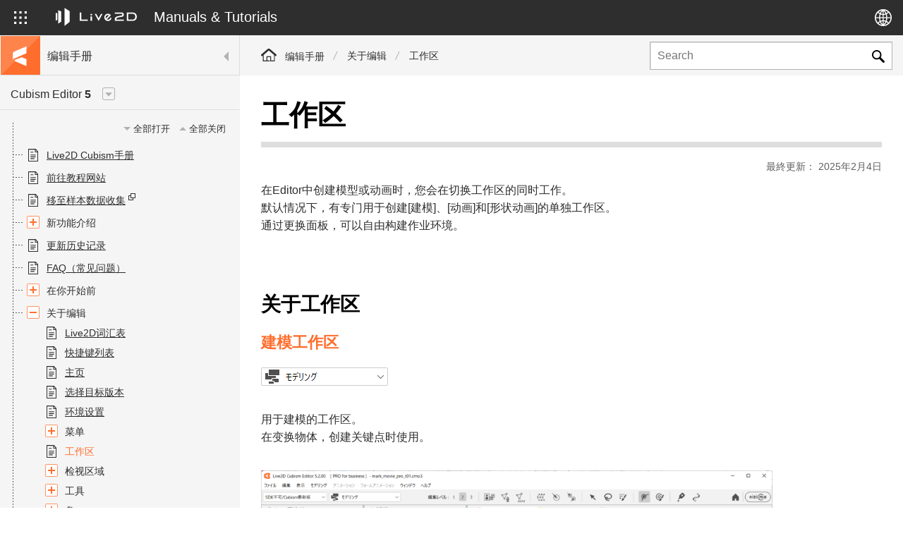

--- FILE ---
content_type: text/html; charset=UTF-8
request_url: https://docs.live2d.com/zh-CHS/cubism-editor-manual/workspace/
body_size: 19085
content:
<!DOCTYPE html>
<html lang="zh-CHS">

<head>
	<meta charset="utf-8">
	<meta http-equiv="X-UA-Compatible" content="IE=edge">
	<meta name="viewport" content="width=device-width,initial-scale=1">
	<title>工作区 | 编辑手册 | Live2D Manuals &amp; Tutorials</title>
	<meta name="description" content="">
	<meta name="keywords" content="">
	<meta name="format-detection" content="telephone=no">
	<meta property="og:url" content="https://docs.live2d.com/zh-CHS/cubism-editor-manual/workspace/">
	<meta property="og:title" content="工作区 | 编辑手册 | Live2D Manuals &amp; Tutorials">
	<meta property="og:description" content="">
	<meta property="og:type" content="article">
	<meta property="og:image" content="https://docs.live2d.com/assets/images/common/ogp-cn.png">
	<meta property="og:locale" content="zh_CN">
	<link rel="shortcut icon" href="/favicon.ico">
	<link rel="apple-touch-icon" sizes="180x180" href="/apple-touch-icon-180x180.png">
	<!-- サイト共通css -->
	<link rel="stylesheet" type="text/css" media="all" href="/assets/css/normalize.css">
	<link rel="stylesheet" type="text/css" media="all" href="/assets/css/modaal.min.css">
	<link rel="stylesheet" type="text/css" media="all" href="/assets/css/common.css">
		<meta name='robots' content='max-image-preview:large' />
	<style>img:is([sizes="auto" i], [sizes^="auto," i]) { contain-intrinsic-size: 3000px 1500px }</style>
	<link rel="alternate" hreflang="ja" href="https://docs.live2d.com/cubism-editor-manual/workspace/" />
<link rel="alternate" hreflang="en" href="https://docs.live2d.com/en/cubism-editor-manual/workspace/" />
<link rel="alternate" hreflang="zh-cn" href="https://docs.live2d.com/zh-CHS/cubism-editor-manual/workspace/" />
<link rel="alternate" hreflang="ko" href="https://docs.live2d.com/ko/cubism-editor-manual/workspace/" />
<link rel="alternate" hreflang="x-default" href="https://docs.live2d.com/cubism-editor-manual/workspace/" />
<link rel='stylesheet' id='wp-block-library-css' href='https://docs.live2d.com/cms/wp-includes/css/dist/block-library/style.min.css' type='text/css' media='all' />
<link rel='stylesheet' id='editorskit-frontend-css' href='https://docs.live2d.com/cms/wp-content/plugins/block-options/build/style.build.css' type='text/css' media='all' />
<link rel='stylesheet' id='simple-blog-card-css' href='https://docs.live2d.com/cms/wp-content/plugins/simple-blog-card/template/simpleblogcard.css' type='text/css' media='all' />
<style id='classic-theme-styles-inline-css' type='text/css'>
/*! This file is auto-generated */
.wp-block-button__link{color:#fff;background-color:#32373c;border-radius:9999px;box-shadow:none;text-decoration:none;padding:calc(.667em + 2px) calc(1.333em + 2px);font-size:1.125em}.wp-block-file__button{background:#32373c;color:#fff;text-decoration:none}
</style>
<style id='global-styles-inline-css' type='text/css'>
:root{--wp--preset--aspect-ratio--square: 1;--wp--preset--aspect-ratio--4-3: 4/3;--wp--preset--aspect-ratio--3-4: 3/4;--wp--preset--aspect-ratio--3-2: 3/2;--wp--preset--aspect-ratio--2-3: 2/3;--wp--preset--aspect-ratio--16-9: 16/9;--wp--preset--aspect-ratio--9-16: 9/16;--wp--preset--color--black: #000000;--wp--preset--color--cyan-bluish-gray: #abb8c3;--wp--preset--color--white: #ffffff;--wp--preset--color--pale-pink: #f78da7;--wp--preset--color--vivid-red: #cf2e2e;--wp--preset--color--luminous-vivid-orange: #ff6900;--wp--preset--color--luminous-vivid-amber: #fcb900;--wp--preset--color--light-green-cyan: #7bdcb5;--wp--preset--color--vivid-green-cyan: #00d084;--wp--preset--color--pale-cyan-blue: #8ed1fc;--wp--preset--color--vivid-cyan-blue: #0693e3;--wp--preset--color--vivid-purple: #9b51e0;--wp--preset--gradient--vivid-cyan-blue-to-vivid-purple: linear-gradient(135deg,rgba(6,147,227,1) 0%,rgb(155,81,224) 100%);--wp--preset--gradient--light-green-cyan-to-vivid-green-cyan: linear-gradient(135deg,rgb(122,220,180) 0%,rgb(0,208,130) 100%);--wp--preset--gradient--luminous-vivid-amber-to-luminous-vivid-orange: linear-gradient(135deg,rgba(252,185,0,1) 0%,rgba(255,105,0,1) 100%);--wp--preset--gradient--luminous-vivid-orange-to-vivid-red: linear-gradient(135deg,rgba(255,105,0,1) 0%,rgb(207,46,46) 100%);--wp--preset--gradient--very-light-gray-to-cyan-bluish-gray: linear-gradient(135deg,rgb(238,238,238) 0%,rgb(169,184,195) 100%);--wp--preset--gradient--cool-to-warm-spectrum: linear-gradient(135deg,rgb(74,234,220) 0%,rgb(151,120,209) 20%,rgb(207,42,186) 40%,rgb(238,44,130) 60%,rgb(251,105,98) 80%,rgb(254,248,76) 100%);--wp--preset--gradient--blush-light-purple: linear-gradient(135deg,rgb(255,206,236) 0%,rgb(152,150,240) 100%);--wp--preset--gradient--blush-bordeaux: linear-gradient(135deg,rgb(254,205,165) 0%,rgb(254,45,45) 50%,rgb(107,0,62) 100%);--wp--preset--gradient--luminous-dusk: linear-gradient(135deg,rgb(255,203,112) 0%,rgb(199,81,192) 50%,rgb(65,88,208) 100%);--wp--preset--gradient--pale-ocean: linear-gradient(135deg,rgb(255,245,203) 0%,rgb(182,227,212) 50%,rgb(51,167,181) 100%);--wp--preset--gradient--electric-grass: linear-gradient(135deg,rgb(202,248,128) 0%,rgb(113,206,126) 100%);--wp--preset--gradient--midnight: linear-gradient(135deg,rgb(2,3,129) 0%,rgb(40,116,252) 100%);--wp--preset--font-size--small: 13px;--wp--preset--font-size--medium: 20px;--wp--preset--font-size--large: 36px;--wp--preset--font-size--x-large: 42px;--wp--preset--spacing--20: 0.44rem;--wp--preset--spacing--30: 0.67rem;--wp--preset--spacing--40: 1rem;--wp--preset--spacing--50: 1.5rem;--wp--preset--spacing--60: 2.25rem;--wp--preset--spacing--70: 3.38rem;--wp--preset--spacing--80: 5.06rem;--wp--preset--shadow--natural: 6px 6px 9px rgba(0, 0, 0, 0.2);--wp--preset--shadow--deep: 12px 12px 50px rgba(0, 0, 0, 0.4);--wp--preset--shadow--sharp: 6px 6px 0px rgba(0, 0, 0, 0.2);--wp--preset--shadow--outlined: 6px 6px 0px -3px rgba(255, 255, 255, 1), 6px 6px rgba(0, 0, 0, 1);--wp--preset--shadow--crisp: 6px 6px 0px rgba(0, 0, 0, 1);}:where(.is-layout-flex){gap: 0.5em;}:where(.is-layout-grid){gap: 0.5em;}body .is-layout-flex{display: flex;}.is-layout-flex{flex-wrap: wrap;align-items: center;}.is-layout-flex > :is(*, div){margin: 0;}body .is-layout-grid{display: grid;}.is-layout-grid > :is(*, div){margin: 0;}:where(.wp-block-columns.is-layout-flex){gap: 2em;}:where(.wp-block-columns.is-layout-grid){gap: 2em;}:where(.wp-block-post-template.is-layout-flex){gap: 1.25em;}:where(.wp-block-post-template.is-layout-grid){gap: 1.25em;}.has-black-color{color: var(--wp--preset--color--black) !important;}.has-cyan-bluish-gray-color{color: var(--wp--preset--color--cyan-bluish-gray) !important;}.has-white-color{color: var(--wp--preset--color--white) !important;}.has-pale-pink-color{color: var(--wp--preset--color--pale-pink) !important;}.has-vivid-red-color{color: var(--wp--preset--color--vivid-red) !important;}.has-luminous-vivid-orange-color{color: var(--wp--preset--color--luminous-vivid-orange) !important;}.has-luminous-vivid-amber-color{color: var(--wp--preset--color--luminous-vivid-amber) !important;}.has-light-green-cyan-color{color: var(--wp--preset--color--light-green-cyan) !important;}.has-vivid-green-cyan-color{color: var(--wp--preset--color--vivid-green-cyan) !important;}.has-pale-cyan-blue-color{color: var(--wp--preset--color--pale-cyan-blue) !important;}.has-vivid-cyan-blue-color{color: var(--wp--preset--color--vivid-cyan-blue) !important;}.has-vivid-purple-color{color: var(--wp--preset--color--vivid-purple) !important;}.has-black-background-color{background-color: var(--wp--preset--color--black) !important;}.has-cyan-bluish-gray-background-color{background-color: var(--wp--preset--color--cyan-bluish-gray) !important;}.has-white-background-color{background-color: var(--wp--preset--color--white) !important;}.has-pale-pink-background-color{background-color: var(--wp--preset--color--pale-pink) !important;}.has-vivid-red-background-color{background-color: var(--wp--preset--color--vivid-red) !important;}.has-luminous-vivid-orange-background-color{background-color: var(--wp--preset--color--luminous-vivid-orange) !important;}.has-luminous-vivid-amber-background-color{background-color: var(--wp--preset--color--luminous-vivid-amber) !important;}.has-light-green-cyan-background-color{background-color: var(--wp--preset--color--light-green-cyan) !important;}.has-vivid-green-cyan-background-color{background-color: var(--wp--preset--color--vivid-green-cyan) !important;}.has-pale-cyan-blue-background-color{background-color: var(--wp--preset--color--pale-cyan-blue) !important;}.has-vivid-cyan-blue-background-color{background-color: var(--wp--preset--color--vivid-cyan-blue) !important;}.has-vivid-purple-background-color{background-color: var(--wp--preset--color--vivid-purple) !important;}.has-black-border-color{border-color: var(--wp--preset--color--black) !important;}.has-cyan-bluish-gray-border-color{border-color: var(--wp--preset--color--cyan-bluish-gray) !important;}.has-white-border-color{border-color: var(--wp--preset--color--white) !important;}.has-pale-pink-border-color{border-color: var(--wp--preset--color--pale-pink) !important;}.has-vivid-red-border-color{border-color: var(--wp--preset--color--vivid-red) !important;}.has-luminous-vivid-orange-border-color{border-color: var(--wp--preset--color--luminous-vivid-orange) !important;}.has-luminous-vivid-amber-border-color{border-color: var(--wp--preset--color--luminous-vivid-amber) !important;}.has-light-green-cyan-border-color{border-color: var(--wp--preset--color--light-green-cyan) !important;}.has-vivid-green-cyan-border-color{border-color: var(--wp--preset--color--vivid-green-cyan) !important;}.has-pale-cyan-blue-border-color{border-color: var(--wp--preset--color--pale-cyan-blue) !important;}.has-vivid-cyan-blue-border-color{border-color: var(--wp--preset--color--vivid-cyan-blue) !important;}.has-vivid-purple-border-color{border-color: var(--wp--preset--color--vivid-purple) !important;}.has-vivid-cyan-blue-to-vivid-purple-gradient-background{background: var(--wp--preset--gradient--vivid-cyan-blue-to-vivid-purple) !important;}.has-light-green-cyan-to-vivid-green-cyan-gradient-background{background: var(--wp--preset--gradient--light-green-cyan-to-vivid-green-cyan) !important;}.has-luminous-vivid-amber-to-luminous-vivid-orange-gradient-background{background: var(--wp--preset--gradient--luminous-vivid-amber-to-luminous-vivid-orange) !important;}.has-luminous-vivid-orange-to-vivid-red-gradient-background{background: var(--wp--preset--gradient--luminous-vivid-orange-to-vivid-red) !important;}.has-very-light-gray-to-cyan-bluish-gray-gradient-background{background: var(--wp--preset--gradient--very-light-gray-to-cyan-bluish-gray) !important;}.has-cool-to-warm-spectrum-gradient-background{background: var(--wp--preset--gradient--cool-to-warm-spectrum) !important;}.has-blush-light-purple-gradient-background{background: var(--wp--preset--gradient--blush-light-purple) !important;}.has-blush-bordeaux-gradient-background{background: var(--wp--preset--gradient--blush-bordeaux) !important;}.has-luminous-dusk-gradient-background{background: var(--wp--preset--gradient--luminous-dusk) !important;}.has-pale-ocean-gradient-background{background: var(--wp--preset--gradient--pale-ocean) !important;}.has-electric-grass-gradient-background{background: var(--wp--preset--gradient--electric-grass) !important;}.has-midnight-gradient-background{background: var(--wp--preset--gradient--midnight) !important;}.has-small-font-size{font-size: var(--wp--preset--font-size--small) !important;}.has-medium-font-size{font-size: var(--wp--preset--font-size--medium) !important;}.has-large-font-size{font-size: var(--wp--preset--font-size--large) !important;}.has-x-large-font-size{font-size: var(--wp--preset--font-size--x-large) !important;}
:where(.wp-block-post-template.is-layout-flex){gap: 1.25em;}:where(.wp-block-post-template.is-layout-grid){gap: 1.25em;}
:where(.wp-block-columns.is-layout-flex){gap: 2em;}:where(.wp-block-columns.is-layout-grid){gap: 2em;}
:root :where(.wp-block-pullquote){font-size: 1.5em;line-height: 1.6;}
</style>
<link rel='stylesheet' id='wthfei-style-css' href='https://docs.live2d.com/cms/wp-content/plugins/was-this-article-helpful-edit/css/style.css' type='text/css' media='all' />
<style id='akismet-widget-style-inline-css' type='text/css'>

			.a-stats {
				--akismet-color-mid-green: #357b49;
				--akismet-color-white: #fff;
				--akismet-color-light-grey: #f6f7f7;

				max-width: 350px;
				width: auto;
			}

			.a-stats * {
				all: unset;
				box-sizing: border-box;
			}

			.a-stats strong {
				font-weight: 600;
			}

			.a-stats a.a-stats__link,
			.a-stats a.a-stats__link:visited,
			.a-stats a.a-stats__link:active {
				background: var(--akismet-color-mid-green);
				border: none;
				box-shadow: none;
				border-radius: 8px;
				color: var(--akismet-color-white);
				cursor: pointer;
				display: block;
				font-family: -apple-system, BlinkMacSystemFont, 'Segoe UI', 'Roboto', 'Oxygen-Sans', 'Ubuntu', 'Cantarell', 'Helvetica Neue', sans-serif;
				font-weight: 500;
				padding: 12px;
				text-align: center;
				text-decoration: none;
				transition: all 0.2s ease;
			}

			/* Extra specificity to deal with TwentyTwentyOne focus style */
			.widget .a-stats a.a-stats__link:focus {
				background: var(--akismet-color-mid-green);
				color: var(--akismet-color-white);
				text-decoration: none;
			}

			.a-stats a.a-stats__link:hover {
				filter: brightness(110%);
				box-shadow: 0 4px 12px rgba(0, 0, 0, 0.06), 0 0 2px rgba(0, 0, 0, 0.16);
			}

			.a-stats .count {
				color: var(--akismet-color-white);
				display: block;
				font-size: 1.5em;
				line-height: 1.4;
				padding: 0 13px;
				white-space: nowrap;
			}
		
</style>
<link rel='stylesheet' id='enlighterjs-css' href='https://docs.live2d.com/cms/wp-content/plugins/enlighter/cache/enlighterjs.min.css' type='text/css' media='all' />
<script type="text/javascript" id="wpml-cookie-js-extra">
/* <![CDATA[ */
var wpml_cookies = {"wp-wpml_current_language":{"value":"zh-CHS","expires":1,"path":"\/"}};
var wpml_cookies = {"wp-wpml_current_language":{"value":"zh-CHS","expires":1,"path":"\/"}};
/* ]]> */
</script>
<script type="text/javascript" src="https://docs.live2d.com/cms/wp-content/plugins/sitepress-multilingual-cms/res/js/cookies/language-cookie.js" id="wpml-cookie-js" defer="defer" data-wp-strategy="defer"></script>
<script type="text/javascript" src="https://docs.live2d.com/cms/wp-includes/js/jquery/jquery.min.js" id="jquery-core-js"></script>
<script type="text/javascript" src="https://docs.live2d.com/cms/wp-includes/js/jquery/jquery-migrate.min.js" id="jquery-migrate-js"></script>

<link rel="canonical" href="https://docs.live2d.com/zh-CHS/cubism-editor-manual/workspace/" />
<link rel='shortlink' href='https://docs.live2d.com/zh-CHS/?p=2551' />
<style id="uagb-style-conditional-extension">@media (min-width: 1025px){body .uag-hide-desktop.uagb-google-map__wrap,body .uag-hide-desktop{display:none !important}}@media (min-width: 768px) and (max-width: 1024px){body .uag-hide-tab.uagb-google-map__wrap,body .uag-hide-tab{display:none !important}}@media (max-width: 767px){body .uag-hide-mob.uagb-google-map__wrap,body .uag-hide-mob{display:none !important}}</style><style id="uagb-style-frontend-2551">.uag-blocks-common-selector{z-index:var(--z-index-desktop) !important}@media (max-width: 976px){.uag-blocks-common-selector{z-index:var(--z-index-tablet) !important}}@media (max-width: 767px){.uag-blocks-common-selector{z-index:var(--z-index-mobile) !important}}
</style>		<style type="text/css" id="wp-custom-css">
			.m-text-shadow01{
  padding: 0.5em 10px;
  color: #EE1919;
  font-size:200%;
  font-weight:900;
  text-shadow: 
  0.05em 0.05em 0.05em #fff,
  -0.05em -0.05em 0.05em #fff,
  -0.05em 0.05em 0.05em #fff,
  0.05em -0.05em 0.05em #fff,
  0px 0px 0.3em #E0E0E0,
  0px 0px 0.3em #E0E0E0,
  0px 0px 0.3em #E0E0E0;
}

.hover-white .wp-block-button__link:hover,
.wp-block-button__link.hover-white:hover {
    color: #ffffff !important;
}

.card-table table {
    border-collapse: separate;
    border-spacing: 0;
    width: 100%;
}

.card-table tr {
    display: flex;
    flex-wrap: wrap;
    gap: 12px;
    margin-bottom: 12px;
}

.card-table td {
    flex: 0 0 calc(33.333% - 8px);
    min-width: 320px;
    display: block;

    /* カードスタイル */
    background: #f8f8f8;
    border: none;
    border-radius: 6px;
    padding: 20px;
    margin: 0;
    vertical-align: top;
    transition: background-color 0.2s ease;
}

/* 空のセルも表示（非表示にしない） */
.card-table td:empty {
    visibility: hidden;
}

/* 通常時のリンクスタイル（黒色＋下線） - 訪問済みも同じスタイル */
.card-table a,
.card-table a:link,
.card-table a:visited,
.card-table a:active {
    color: #000;
    text-decoration: underline;
}

/* ホバー効果 */
.card-table td:hover {
    background-color: #FF8C00;
    color: #fff;
}

/* ホバー時のリンクも白色に（下線は維持） */
.card-table td:hover a,
.card-table td:hover a:link,
.card-table td:hover a:visited,
.card-table td:hover a:active {
    color: #fff;
    text-decoration: underline;
}

/* レスポンシブ対応 */
@media (max-width: 1020px) {
    .card-table td {
        flex: 0 0 100%;
        min-width: auto;
    }
}		</style>
			<!-- Google Tag Manager -->
	<script>
		(function(w, d, s, l, i) {
			w[l] = w[l] || [];
			w[l].push({
				'gtm.start': new Date().getTime(),
				event: 'gtm.js'
			});
			var f = d.getElementsByTagName(s)[0],
				j = d.createElement(s),
				dl = l != 'dataLayer' ? '&l=' + l : '';
			j.async = true;
			j.src =
				'https://www.googletagmanager.com/gtm.js?id=' + i + dl;
			f.parentNode.insertBefore(j, f);
		})(window, document, 'script', 'dataLayer', 'GTM-KVQRLQ3');
	</script>
	<!-- End Google Tag Manager -->
	<link rel="stylesheet" type="text/css" media="all" href="/assets/css/override.css">
</head>

<body class="editor">
	<!-- Google Tag Manager (noscript) -->
	<noscript><iframe src="https://www.googletagmanager.com/ns.html?id=GTM-KVQRLQ3" height="0" width="0" style="display:none;visibility:hidden"></iframe></noscript>
	<!-- End Google Tag Manager (noscript) -->

	<div class="wrapper">

		<!-- [[ header START ]] -->
		<header class="header">
			<div class="header_primary">
				<div class="dir_select">
					<div class="dir_select_btn">
						<div class="icon_default"><svg xmlns="http://www.w3.org/2000/svg" viewBox="0 0 18 18">
								<defs />
								<g>
									<path class="cls-1" d="M0 0h3.2v3.2H0z" />
									<path class="cls-1" d="M7.4 0h3.2v3.2H7.4z" />
									<path class="cls-1" d="M14.8 0H18v3.2h-3.2z" />
									<path class="cls-1" d="M0 7.4h3.2v3.2H0z" />
									<path class="cls-1" d="M7.4 7.4h3.2v3.2H7.4z" />
									<path class="cls-1" d="M14.8 7.4H18v3.2h-3.2z" />
									<path class="cls-1" d="M0 14.8h3.2V18H0z" />
									<path class="cls-1" d="M7.4 14.8h3.2V18H7.4z" />
									<path class="cls-1" d="M14.8 14.8H18V18h-3.2z" />
								</g>
							</svg></div>

						<div class="icon_close"><svg xmlns="http://www.w3.org/2000/svg" width="18" height="18">
								<path d="M9 7.44 1.69.14.14 1.69 7.44 9 0 16.43 1.52 18 9 10.52 16.45 18 18 16.45 10.52 9 18 1.52 16.43 0Z" />
							</svg></div>
					</div>
					<div class="dir_select_container">
						
						<div class="dir_select_container_row">
							<div class="dir_select_container_col">
							<div class="dir_select">
								<h2 class="dir_select_ttl"><img src="/assets/images/common/cubism_logo.svg" width="150" height="38" alt="Live2D Cubism"></h2>
								<ul class="dir_select_list">
									<li class="editor"><a href="https://docs.live2d.com/zh-CHS/cubism-editor-manual/top/">
											<div class="dir_select_icon"><img src="/assets/images/common/logo_editor_manual.svg" alt="" width="32" height="32"></div>
											<h3 class="dir_select_name">Editor Manual</h3>
										</a></li>
									<li class="editor"><a href="https://docs.live2d.com/zh-CHS/cubism-editor-tutorials/top/">
											<div class="dir_select_icon"><img src="/assets/images/common/logo_editor_tutorials.svg" alt="" width="32" height="32"></div>
											<h3 class="dir_select_name">Editor Tutorial</h3>
										</a></li>
									<li class="sdk"><a href="https://docs.live2d.com/zh-CHS/cubism-sdk-manual/top/">
											<div class="dir_select_icon"><img src="/assets/images/common/logo_sdk_manual.svg" alt="" width="32" height="32"></div>
											<h3 class="dir_select_name">SDK Manual</h3>
										</a></li>
									<li class="sdk"><a href="https://docs.live2d.com/zh-CHS/cubism-sdk-tutorials/top/">
											<div class="dir_select_icon"><img src="/assets/images/common/logo_sdk_tutorials.svg" alt="" width="32" height="32"></div>
											<h3 class="dir_select_name">SDK Tutorial</h3>
										</a></li>
								</ul>
							</div>
							</div><!-- /.dir_select_container_col -->
							<div class="dir_select_container_col">
							<div class="dir_select">
								<h2 class="dir_select_ttl"><img src="/assets/images/common/nizima_logo_pink.svg" width="116" height="46" alt="nizima"></h2>
								<ul class="dir_select_list">
									<li class="nizima"><a href="/nizimalive/manual/top/">
											<div class="dir_select_icon"><img loading="lazy" src="/assets/images/common/logo_nizima_manual.svg" alt="" width="32" height="32" /></div>
											<h3 class="dir_select_name">nizima LIVE Manual</h3>
										</a></li>
									<li class="nizima"><a href="/nizimalive/tutorials/top/">
											<div class="dir_select_icon"><img loading="lazy" src="/assets/images/common/logo_nizima_tutorials.svg" alt="" width="32" height="32" /></div>
											<h3 class="dir_select_name">nizima LIVE Tutorial</h3>
										</a></li>
								</ul>
							</div><!-- /.nizima -->
							<div class="dir_select">
								<h2 class="dir_select_ttl"><img src="/assets/images/common/action_logo.svg" width="140" height="40" alt="nizima ACTION!!"></h2>
								<ul class="dir_select_list">
									<li class="action"><a href="/nizimaaction/manual/top/">
											<div class="dir_select_icon"><img loading="lazy" src="/assets/images/common/logo_action_manual.svg" alt="" width="32" height="32" /></div>
											<h3 class="dir_select_name">nizima ACTION!! Manual</h3>
										</a></li>
									<li class="action"><a href="/nizimaaction/tutorials/top/">
											<div class="dir_select_icon"><img loading="lazy" src="/assets/images/common/logo_action_tutorials.svg" alt="" width="32" height="32" /></div>
											<h3 class="dir_select_name">nizima ACTION!! Tutorial</h3>
										</a></li>
								</ul>
							</div><!-- /.nizima -->
							</div><!-- /.dir_select_container_col -->
						</div><!-- /.dir_select_container_row -->
					</div><!-- /.dir_select_container -->
				</div><!-- /.dir_select -->

				<div class="header_logo"><a href="https://docs.live2d.com/zh-CHS/">
												<img src="/assets/images/common/live2d_logo_rectangle_w.svg" alt="Live2D" width="115" height="26">
						<span class="header_logo_txt">Manuals & Tutorials</span>
					</a></div><!-- /.header_logo -->

				<div class="header_lang">
					<div class="header_lang_btn"><svg xmlns="http://www.w3.org/2000/svg" viewBox="0 0 24 24">
							<path d="M12 0a12 12 0 1 0 12 12A12 12 0 0 0 12 0Zm10.42 11.43H17.6A18.08 18.08 0 0 0 17 7a10.61 10.61 0 0 0 2.7-2 10.4 10.4 0 0 1 2.72 6.43Zm-9.86-8.49c1 .36 2 1.55 2.67 3.33a8.79 8.79 0 0 1-2.67.57Zm.56-1.33A10.32 10.32 0 0 1 18.66 4a6.33 6.33 0 0 1-.57.59 8.9 8.9 0 0 1-1.57 1.13c-.81-2.1-2-3.57-3.4-4.11ZM11.14 3v3.82A9 9 0 0 1 8.6 6.2 5.56 5.56 0 0 1 11.14 3ZM7.32 5.58a9.24 9.24 0 0 1-2-1.58 10.33 10.33 0 0 1 5.27-2.3 6.8 6.8 0 0 0-3.27 3.88Zm3.82 2.67v3.18H7.63a17.06 17.06 0 0 1 .53-3.87 10.78 10.78 0 0 0 2.98.69Zm0 4.61v2.88a10.44 10.44 0 0 0-3 .68 16.15 16.15 0 0 1-.54-3.56Zm0 4.31v3.76a5.53 5.53 0 0 1-2.51-3.15 8.78 8.78 0 0 1 2.51-.61Zm-.06 5.23a10.34 10.34 0 0 1-5.74-2.35 7.28 7.28 0 0 1 .73-.74 8.62 8.62 0 0 1 1.29-.91c.88 2.14 2.19 3.6 3.72 4Zm1.48-1.4v-3.85a9.22 9.22 0 0 1 2.64.56A5.38 5.38 0 0 1 12.56 21Zm3.92-2.65A9 9 0 0 1 18.67 20a10.39 10.39 0 0 1-6 2.38c1.58-.38 2.92-1.86 3.81-4.07Zm-3.92-2.58v-2.91h3.6a17 17 0 0 1-.52 3.5 10.24 10.24 0 0 0-3.08-.63Zm0-4.3v-3.2a10.44 10.44 0 0 0 3.1-.64 17.21 17.21 0 0 1 .51 3.8ZM4.3 5a10.68 10.68 0 0 0 2.55 2 18.18 18.18 0 0 0-.65 4.48H1.58A10.4 10.4 0 0 1 4.3 5Zm-2.71 7.86h4.63A17.85 17.85 0 0 0 6.87 17a10.47 10.47 0 0 0-2.57 2 10.44 10.44 0 0 1-2.71-6.14Zm18.11 6.19a11.51 11.51 0 0 0-.94-.91 10.52 10.52 0 0 0-1.76-1.2 18.15 18.15 0 0 0 .64-4.08h4.82a10.44 10.44 0 0 1-2.76 6.19Z" />
						</svg></div>
					<div class="header_lang_container">
						<ul class="header_lang_list">
							<li><a href="https://docs.live2d.com/cubism-editor-manual/workspace/">日本語</a></li><li><a href="https://docs.live2d.com/en/cubism-editor-manual/workspace/">English</a></li><li><a href="https://docs.live2d.com/zh-CHS/cubism-editor-manual/workspace/" class="is-current">简体中文</a></li><li><a href="https://docs.live2d.com/ko/cubism-editor-manual/workspace/">한국어</a></li>						</ul>
					</div><!-- /.header_lang_container -->
				</div><!-- /.header_lang -->
			</div><!-- /.header_primary -->

			<div class="header_search">
				<div class="header_search_btn">
					<svg xmlns="http://www.w3.org/2000/svg" viewBox="0 0 18 18">
						<g>
							<path d="M17.65,15.51l-.25-.26-4.75-4.73c-.08-.07-.16-.15-.22-.24,1.99-3.13,1.06-7.26-2.09-9.24C7.2-.94,3.04-.01,1.05,3.12-.94,6.24-.01,10.38,3.13,12.36c2.16,1.36,4.91,1.39,7.1,.07,.07,.05,.13,.11,.19,.18,.91,.92,3.7,3.66,4.6,4.59,.31,.35,.69,.62,1.11,.81h.6c.06-.09,.17-.08,.26-.11,.6-.26,1-.85,1-1.5-.01-.32-.14-.63-.35-.88ZM6.73,11.46c-2.65,0-4.8-2.14-4.8-4.78S4.08,1.9,6.73,1.9s4.8,2.14,4.8,4.78h0c0,2.64-2.15,4.78-4.79,4.78h-.01Z" />
						</g>
					</svg>
				</div>
				<div class="header_search_container">
					<form action="https://docs.live2d.com/zh-CHS/" method="get">
						<input type="text" name="s" class="search" value="" placeholder="Search">
						<input type="hidden" name="pt" value="editor_manual">
						<input type="submit" value="Send">
					</form>
				</div><!-- /.header_search_container -->
			</div><!-- /.header_search -->
		</header>
		<!-- [[ header END ]] -->

		<div class="page_container">	<!-- [[ サイドメニュー START ]] -->
	<div class="side_menu">
		<div class="side_menu_inner">
			<div class="side_menu_head">
				<div class="side_menu_btn sp">
					<div class="side_menu_btn_trigger"><span></span><span></span><span></span></div>
				</div>

				<div class="dir_name"><a href="/">
						<img src="/assets/images/common/logo_editor_manual.svg" alt="编辑手册" width="50" height="50" class="dir_name_img">
						<span class="dir_name_txt">编辑手册</span>
					</a></div>
			</div>

						<nav class="side_menu_container">

							<!-- [[ バージョン切り替え START ]] -->
				<div class="side_menu_version">
					<div class="side_menu_version_btn"><span>Cubism Editor <strong>5</strong></span></div>
					<div class="side_menu_version_panel">
						<ul class="side_menu_version_list">
							<li><a href="/zh-CHS/cubism-editor-manual/workspace/" class="is-current">Cubism Editor 5</a></li><li><a href="/4.2/zh-CHS/cubism-editor-manual/workspace/">Cubism Editor 4.2</a></li>						</ul>
					</div>
				</div>
				<!-- [[ バージョン切り替え END ]] -->

				<div class="side_menu_container_inner">
					<div class="side_menu_all_controller">
						<div class="all_open">全部打开</div>
						<div class="all_close">全部关闭</div>
					</div>
					<ul id="zh-CHS_editor_manual_menu" class="side_menu_list">
						<li ulgroup="0" parents="7750" id="7750"><a href="https://docs.live2d.com/zh-CHS/cubism-editor-manual/top/">Live2D Cubism手册</a></li><li ulgroup="1" parents="7762" id="7762"><a href="https://docs.live2d.com/zh-CHS/cubism-editor-tutorials/top/">前往教程网站</a></li><li ulgroup="2" parents="5202" id="5202"><a href="http://www.live2d.com/zh-CHS/download/sample-data/">移至样本数据收集</a></li><li ulgroup="3" parents="5203" id="5203" class="is-accordion"><span>新功能介绍</span><ul><li ulgroup="3" parents="5203-3312" id="5203-3312"><a href="https://docs.live2d.com/zh-CHS/cubism-editor-manual/new-feature-introduction-title/">发布历史记录</a></li><li ulgroup="3" parents="5203-72529" id="5203-72529"><a href="https://docs.live2d.com/zh-CHS/cubism-editor-manual/new-function5-3/">5.3 新功能</a></li><li ulgroup="3" parents="5203-56061" id="5203-56061"><a href="https://docs.live2d.com/zh-CHS/cubism-editor-manual/new-function5-2/">5.2 新功能</a></li><li ulgroup="3" parents="5203-43989" id="5203-43989"><a href="https://docs.live2d.com/zh-CHS/cubism-editor-manual/new-function5-1/">5.1 新功能</a></li><li ulgroup="3" parents="5203-30728" id="5203-30728"><a href="https://docs.live2d.com/zh-CHS/cubism-editor-manual/new-function5-0/">5.0 新功能</a></li></ul></li><li ulgroup="4" parents="56410" id="56410"><a href="https://docs.live2d.com/zh-CHS/cubism-editor-manual/updates-history5-3/">更新历史记录</a></li><li ulgroup="5" parents="3177" id="3177"><a href="https://docs.live2d.com/zh-CHS/cubism-editor-manual/faq/">FAQ（常见问题）</a></li><li ulgroup="6" parents="735" id="735" class="is-accordion"><span>在你开始前</span><ul><li ulgroup="6" parents="735-3540" id="735-3540"><a href="https://docs.live2d.com/zh-CHS/cubism-editor-manual/workflow/">制作流程</a></li><li ulgroup="6" parents="735-3096" id="735-3096"><a href="https://docs.live2d.com/zh-CHS/cubism-editor-manual/cubism-editor-activation/">开启Cubism Editor</a></li><li ulgroup="6" parents="735-5215" id="735-5215"><a href="https://www.live2d.com/zh-CHS/cubism/download/spec/">进入运行环境页面</a></li><li ulgroup="6" parents="735-3198" id="735-3198"><a href="https://docs.live2d.com/zh-CHS/cubism-editor-manual/file-type-and-extension/">文件类型和扩展名</a></li><li ulgroup="6" parents="735-3174" id="735-3174"><a href="https://docs.live2d.com/zh-CHS/cubism-editor-manual/fault-map/">Editor/Viewer无法正常开启时的确认事项</a></li><li ulgroup="6" parents="735-3036" id="735-3036"><a href="https://docs.live2d.com/zh-CHS/cubism-editor-manual/cubism2-handling-of-data/">关于Cubism 2.1数据处理</a></li><li ulgroup="6" parents="735-2802" id="735-2802"><a href="https://docs.live2d.com/zh-CHS/cubism-editor-manual/convert-data-cubism-2-to-3/">将Cubism 2.1之前的数据转换为Cubism 3或更高版本的格式</a></li><li ulgroup="6" parents="735-3381" id="735-3381"><a href="https://docs.live2d.com/zh-CHS/cubism-editor-manual/performance/">处理SDK中模型时的性能</a></li></ul></li><li ulgroup="7" parents="5272" id="5272" class="is-accordion"><span>关于编辑</span><ul><li ulgroup="7" parents="5272-3207" id="5272-3207"><a href="https://docs.live2d.com/zh-CHS/cubism-editor-manual/glossary/">Live2D词汇表</a></li><li ulgroup="7" parents="5272-3453" id="5272-3453"><a href="https://docs.live2d.com/zh-CHS/cubism-editor-manual/shortcut/">快捷键列表</a></li><li ulgroup="7" parents="5272-43999" id="5272-43999"><a href="https://docs.live2d.com/zh-CHS/cubism-editor-manual/home/">主页</a></li><li ulgroup="7" parents="5272-3486" id="5272-3486"><a href="https://docs.live2d.com/zh-CHS/cubism-editor-manual/target-version-selection/">选择目标版本</a></li><li ulgroup="7" parents="5272-28335" id="5272-28335"><a href="https://docs.live2d.com/zh-CHS/cubism-editor-manual/environment-settings/">环境设置</a></li><li ulgroup="7" parents="5272-5275" id="5272-5275" class="is-accordion"><span>菜单</span><ul><li ulgroup="7" parents="5272-5275-3201" id="5275-3201"><a href="https://docs.live2d.com/zh-CHS/cubism-editor-manual/file-menu/">文件菜单</a></li><li ulgroup="7" parents="5272-5275-3138" id="5275-3138"><a href="https://docs.live2d.com/zh-CHS/cubism-editor-manual/edit-menu/">编辑菜单</a></li><li ulgroup="7" parents="5272-5275-3135" id="5275-3135"><a href="https://docs.live2d.com/zh-CHS/cubism-editor-manual/display-menu/">显示菜单</a></li><li ulgroup="7" parents="5272-5275-3303" id="5275-3303"><a href="https://docs.live2d.com/zh-CHS/cubism-editor-manual/modeling-menu/">建模菜单</a></li><li ulgroup="7" parents="5272-5275-2703" id="5275-2703"><a href="https://docs.live2d.com/zh-CHS/cubism-editor-manual/animation-menu/">动画菜单</a></li><li ulgroup="7" parents="5272-5275-3192" id="5275-3192"><a href="https://docs.live2d.com/zh-CHS/cubism-editor-manual/formanimation-menu/">形状动画（FA）菜单</a></li><li ulgroup="7" parents="5272-5275-3537" id="5275-3537"><a href="https://docs.live2d.com/zh-CHS/cubism-editor-manual/window-menu/">视窗菜单</a></li><li ulgroup="7" parents="5272-5275-3225" id="5275-3225"><a href="https://docs.live2d.com/zh-CHS/cubism-editor-manual/help-menu/">支持清单</a></li><li ulgroup="7" parents="5272-5275-3300" id="5275-3300"><a href="https://docs.live2d.com/zh-CHS/cubism-editor-manual/mesh-edit-menu/">网格编辑模式菜单</a></li></ul></li><li ulgroup="7" parents="5272-2551" id="5272-2551"><a href="https://docs.live2d.com/zh-CHS/cubism-editor-manual/workspace/" class="is-current">工作区</a></li><li ulgroup="7" parents="5272-5336" id="5272-5336" class="is-accordion"><span>检视区域</span><ul><li ulgroup="7" parents="5272-5336-2685" id="5336-2685"><a href="https://docs.live2d.com/zh-CHS/cubism-editor-manual/about-viewarea/">关于检视区域</a></li><li ulgroup="7" parents="5272-5336-3228" id="5336-3228"><a href="https://docs.live2d.com/zh-CHS/cubism-editor-manual/guide-function/">辅助线功能</a></li><li ulgroup="7" parents="5272-5336-2548" id="5336-2548"><a href="https://docs.live2d.com/zh-CHS/cubism-editor-manual/solo/">Solo功能</a></li><li ulgroup="7" parents="5272-5336-3231" id="5336-3231"><a href="https://docs.live2d.com/zh-CHS/cubism-editor-manual/grid/">栅格功能</a></li><li ulgroup="7" parents="5272-5336-2545" id="5336-2545"><a href="https://docs.live2d.com/zh-CHS/cubism-editor-manual/snapshot/">快照功能</a></li><li ulgroup="7" parents="5272-5336-3351" id="5336-3351"><a href="https://docs.live2d.com/zh-CHS/cubism-editor-manual/onion-skin/">洋葱皮</a></li><li ulgroup="7" parents="5272-5336-2536" id="5336-2536"><a href="https://docs.live2d.com/zh-CHS/cubism-editor-manual/multiview/">多视图</a></li><li ulgroup="7" parents="5272-5336-2539" id="5336-2539"><a href="https://docs.live2d.com/zh-CHS/cubism-editor-manual/random-pose/">随机姿势</a></li></ul></li><li ulgroup="7" parents="5272-5345" id="5272-5345" class="is-accordion"><span>工具</span><ul><li ulgroup="7" parents="5272-5345-3516" id="5345-3516"><a href="https://docs.live2d.com/zh-CHS/cubism-editor-manual/toolbar/">关于工具栏</a></li><li ulgroup="7" parents="5272-5345-3141" id="5345-3141"><a href="https://docs.live2d.com/zh-CHS/cubism-editor-manual/edit-level/">编辑级别</a></li></ul></li><li ulgroup="7" parents="5272-5348" id="5272-5348" class="is-accordion"><span>盘</span><ul><li ulgroup="7" parents="5272-5348-3360" id="5348-3360"><a href="https://docs.live2d.com/zh-CHS/cubism-editor-manual/palatte-basic-operation/">面板的基本操作</a></li><li ulgroup="7" parents="5272-5348-3120" id="5348-3120"><a href="https://docs.live2d.com/zh-CHS/cubism-editor-manual/detailed-toolpalatte/">工具细节面板</a></li><li ulgroup="7" parents="5272-5348-3240" id="5348-3240"><a href="https://docs.live2d.com/zh-CHS/cubism-editor-manual/inspector-palette/">检查器</a></li><li ulgroup="7" parents="5272-5348-3369" id="5348-3369"><a href="https://docs.live2d.com/zh-CHS/cubism-editor-manual/partspalatte/">部件面板</a></li><li ulgroup="7" parents="5272-5348-3126" id="5348-3126"><a href="https://docs.live2d.com/zh-CHS/cubism-editor-manual/deformerpalatte/">变形器面板</a></li><li ulgroup="7" parents="5272-5348-3357" id="5348-3357"><a href="https://docs.live2d.com/zh-CHS/cubism-editor-manual/palametorpalatte/">参数面板</a></li><li ulgroup="7" parents="5272-5348-3513" id="5348-3513"><a href="https://docs.live2d.com/zh-CHS/cubism-editor-manual/timelinepalatte/">时间线面板</a></li><li ulgroup="7" parents="5272-5348-3435" id="5348-3435"><a href="https://docs.live2d.com/zh-CHS/cubism-editor-manual/scene-palette/">场景面板</a></li><li ulgroup="7" parents="5272-5348-3402" id="5348-3402"><a href="https://docs.live2d.com/zh-CHS/cubism-editor-manual/project-palette/">项目面板</a></li><li ulgroup="7" parents="5272-5348-3270" id="5348-3270"><a href="https://docs.live2d.com/zh-CHS/cubism-editor-manual/logpalatte/">记录面板</a></li></ul></li><li ulgroup="7" parents="5272-2982" id="5272-2982"><a href="https://docs.live2d.com/zh-CHS/cubism-editor-manual/convert-id/">ID转变</a></li><li ulgroup="7" parents="5272-2745" id="5272-2745"><a href="https://docs.live2d.com/zh-CHS/cubism-editor-manual/autosave/">自动备份功能</a></li></ul></li><li ulgroup="8" parents="5361" id="5361" class="is-accordion"><span>素材划分/PSD创作</span><ul><li ulgroup="8" parents="5361-3132" id="5361-3132"><a href="https://docs.live2d.com/zh-CHS/cubism-editor-manual/divide-the-material/">关于素材分类</a></li><li ulgroup="8" parents="5361-3420" id="5361-3420"><a href="https://docs.live2d.com/zh-CHS/cubism-editor-manual/reimport-psd/">如何制作载入PSD</a></li><li ulgroup="8" parents="5361-3399" id="5361-3399"><a href="https://docs.live2d.com/zh-CHS/cubism-editor-manual/precautions-for-psd-data/">创建PSD的注意事项</a></li></ul></li><li ulgroup="9" parents="5365" id="5365" class="is-accordion"><span>建模</span><ul><li ulgroup="9" parents="5365-5366" id="5365-5366" class="is-accordion"><span>PSD载入</span><ul><li ulgroup="9" parents="5365-5366-3405" id="5366-3405"><a href="https://docs.live2d.com/zh-CHS/cubism-editor-manual/psd-import/">PSD载入</a></li><li ulgroup="9" parents="5365-5366-3414" id="5366-3414"><a href="https://docs.live2d.com/zh-CHS/cubism-editor-manual/psd-re-import/">PSD重新载入</a></li></ul></li><li ulgroup="9" parents="5365-5419" id="5365-5419" class="is-accordion"><span>纹理</span><ul><li ulgroup="9" parents="5365-5419-3348" id="5419-3348"><a href="https://docs.live2d.com/zh-CHS/cubism-editor-manual/original-picture/">关于原图和模型导引图像</a></li><li ulgroup="9" parents="5365-5419-3408" id="5419-3408"><a href="https://docs.live2d.com/zh-CHS/cubism-editor-manual/psd-link/">关于原图与模型导引图像的链接</a></li><li ulgroup="9" parents="5365-5419-3498" id="5419-3498"><a href="https://docs.live2d.com/zh-CHS/cubism-editor-manual/texture-atlas-edit/">编辑纹理集</a></li><li ulgroup="9" parents="5365-5419-3393" id="5419-3393"><a href="https://docs.live2d.com/zh-CHS/cubism-editor-manual/png-file-export-replacement/">输出和替换PNG文件（beta）</a></li></ul></li><li ulgroup="9" parents="5365-5424" id="5365-5424" class="is-accordion"><span>部件</span><ul><li ulgroup="9" parents="5365-5424-3366" id="5424-3366"><a href="https://docs.live2d.com/zh-CHS/cubism-editor-manual/parts/">关于部件</a></li><li ulgroup="9" parents="5365-5424-3150" id="5424-3150"><a href="https://docs.live2d.com/zh-CHS/cubism-editor-manual/edit-parts/">编辑部件</a></li><li ulgroup="9" parents="5365-5424-3147" id="5424-3147"><a href="https://docs.live2d.com/zh-CHS/cubism-editor-manual/edit-parts-sketch/">参考图部件</a></li><li ulgroup="9" parents="5365-5424-2808" id="5424-2808"><a href="https://docs.live2d.com/zh-CHS/cubism-editor-manual/copy-and-paste/">复制和贴上物体</a></li><li ulgroup="9" parents="5365-5424-3441" id="5424-3441"><a href="https://docs.live2d.com/zh-CHS/cubism-editor-manual/search-and-replace/">查找和更换物体</a></li><li ulgroup="9" parents="5365-5424-62938" id="5424-62938"><a href="https://docs.live2d.com/zh-CHS/cubism-editor-manual/offscreen-drawing/">离屏绘制</a></li></ul></li><li ulgroup="9" parents="5365-5430" id="5365-5430" class="is-accordion"><span>绘制顺序</span><ul><li ulgroup="9" parents="5365-5430-3144" id="5430-3144"><a href="https://docs.live2d.com/zh-CHS/cubism-editor-manual/draworder/">关于绘制顺序</a></li><li ulgroup="9" parents="5365-5430-3129" id="5430-3129"><a href="https://docs.live2d.com/zh-CHS/cubism-editor-manual/drawing-order-group/">绘制顺序组</a></li></ul></li><li ulgroup="9" parents="5365-5433" id="5365-5433" class="is-accordion"><span>图形网格</span><ul><li ulgroup="9" parents="5365-5433-2787" id="5433-2787"><a href="https://docs.live2d.com/zh-CHS/cubism-editor-manual/concept-of-artmesh/">关于图形网格</a></li><li ulgroup="9" parents="5365-5433-3279" id="5433-3279"><a href="https://docs.live2d.com/zh-CHS/cubism-editor-manual/mesh-edit/">自动网格生成</a></li><li ulgroup="9" parents="5365-5433-3306" id="5433-3306"><a href="https://docs.live2d.com/zh-CHS/cubism-editor-manual/mesh-edit-manual/">手动编辑网格</a></li><li ulgroup="9" parents="5365-5433-3282" id="5433-3282"><a href="https://docs.live2d.com/zh-CHS/cubism-editor-manual/mesh-duplication/">复制网格</a></li><li ulgroup="9" parents="5365-5433-2775" id="5433-2775"><a href="https://docs.live2d.com/zh-CHS/cubism-editor-manual/clipping-mask/">剪贴蒙版</a></li><li ulgroup="9" parents="5365-5433-3246" id="5433-3246"><a href="https://docs.live2d.com/zh-CHS/cubism-editor-manual/invert-mask/">反转蒙版</a></li><li ulgroup="9" parents="5365-5433-3456" id="5433-3456"><a href="https://docs.live2d.com/zh-CHS/cubism-editor-manual/sketch/">参考图置入</a></li><li ulgroup="9" parents="5365-5433-3222" id="5433-3222"><a href="https://docs.live2d.com/zh-CHS/cubism-editor-manual/hittest/">重叠检测的设置准备</a></li><li ulgroup="9" parents="5365-5433-62952" id="5433-62952"><a href="https://docs.live2d.com/zh-CHS/cubism-editor-manual/blend-mode/">混合模式</a></li></ul></li><li ulgroup="9" parents="5365-5492" id="5365-5492" class="is-accordion"><span>图形路径</span><ul><li ulgroup="9" parents="5365-5492-2715" id="5492-2715"><a href="https://docs.live2d.com/zh-CHS/cubism-editor-manual/artpath/">关于图形路径</a></li><li ulgroup="9" parents="5365-5492-2727" id="5492-2727"><a href="https://docs.live2d.com/zh-CHS/cubism-editor-manual/artpath-auto-edit/">自动图形路径生成</a></li><li ulgroup="9" parents="5365-5492-2739" id="5492-2739"><a href="https://docs.live2d.com/zh-CHS/cubism-editor-manual/artpath-edit-manual/">手动创建图形路径</a></li><li ulgroup="9" parents="5365-5492-2733" id="5492-2733"><a href="https://docs.live2d.com/zh-CHS/cubism-editor-manual/artpath-brush-custom/">编辑图形路径笔刷</a></li><li ulgroup="9" parents="5365-5492-2721" id="5492-2721"><a href="https://docs.live2d.com/zh-CHS/cubism-editor-manual/artpath-adjustment/">调整图形路径</a></li><li ulgroup="9" parents="5365-5492-3468" id="5492-3468"><a href="https://docs.live2d.com/zh-CHS/cubism-editor-manual/stroke-artpath/">使用笔触创建/编辑图形路径</a></li></ul></li><li ulgroup="9" parents="5365-5499" id="5365-5499" class="is-accordion"><span>变形器</span><ul><li ulgroup="9" parents="5365-5499-3108" id="5499-3108"><a href="https://docs.live2d.com/zh-CHS/cubism-editor-manual/deformer/">关于变形器</a></li><li ulgroup="9" parents="5365-5499-3267" id="5499-3267"><a href="https://docs.live2d.com/zh-CHS/cubism-editor-manual/making-and-placement-of-warp-deformer/">弯曲变形器</a></li><li ulgroup="9" parents="5365-5499-3264" id="5499-3264"><a href="https://docs.live2d.com/zh-CHS/cubism-editor-manual/making-and-rotation-of-rotationdeformer/">旋转变形器</a></li><li ulgroup="9" parents="5365-5499-3483" id="5499-3483"><a href="https://docs.live2d.com/zh-CHS/cubism-editor-manual/system-of-parent-child-relation/">父子结构的机制</a></li><li ulgroup="9" parents="5365-5499-3459" id="5499-3459"><a href="https://docs.live2d.com/zh-CHS/cubism-editor-manual/setting-of-parent-child-relation/">父子结构设置</a></li><li ulgroup="9" parents="5365-5499-2781" id="5499-2781"><a href="https://docs.live2d.com/zh-CHS/cubism-editor-manual/combintion-of-parent-child-relation/">父子结构的组合</a></li><li ulgroup="9" parents="5365-5499-43877" id="5499-43877"><a href="https://docs.live2d.com/zh-CHS/cubism-editor-manual/auto-generation-of-deformer/">变形器的自动生成</a></li><li ulgroup="9" parents="5365-5499-2799" id="5499-2799"><a href="https://docs.live2d.com/zh-CHS/cubism-editor-manual/convenient-function-deformer/">变形器验证功能</a></li></ul></li><li ulgroup="9" parents="5365-5507" id="5365-5507" class="is-accordion"><span>参数</span><ul><li ulgroup="9" parents="5365-5507-3345" id="5507-3345"><a href="https://docs.live2d.com/zh-CHS/cubism-editor-manual/parameter/">关于参数</a></li><li ulgroup="9" parents="5365-5507-3153" id="5507-3153"><a href="https://docs.live2d.com/zh-CHS/cubism-editor-manual/edit-parameters/">向参数追加/删除键</a></li><li ulgroup="9" parents="5365-5507-3342" id="5507-3342"><a href="https://docs.live2d.com/zh-CHS/cubism-editor-manual/parameter-modifyication/">参数调整</a></li><li ulgroup="9" parents="5365-5507-3471" id="5507-3471"><a href="https://docs.live2d.com/zh-CHS/cubism-editor-manual/standard-parameter-list/">标准参数列表</a></li><li ulgroup="9" parents="5365-5507-5512" id="5507-5512" class="is-accordion"><span>扩展插值</span><ul><li ulgroup="9" parents="5365-5507-5512-3168" id="5512-3168"><a href="https://docs.live2d.com/zh-CHS/cubism-editor-manual/extended-interpolation/">关于扩展插值</a></li><li ulgroup="9" parents="5365-5507-5512-3165" id="5512-3165"><a href="https://docs.live2d.com/zh-CHS/cubism-editor-manual/extended-type/">插值类型</a></li></ul></li><li ulgroup="9" parents="5365-5507-3423" id="5507-3423"><a href="https://docs.live2d.com/zh-CHS/cubism-editor-manual/repeat/">循环</a></li><li ulgroup="9" parents="5365-5507-2542" id="5507-2542"><a href="https://docs.live2d.com/zh-CHS/cubism-editor-manual/recording-parameters/">记录参数操作并生成动画</a></li><li ulgroup="9" parents="5365-5507-3000" id="5507-3000"><a href="https://docs.live2d.com/zh-CHS/cubism-editor-manual/copy-and-paste-parameter-values/">复制/粘贴参数值</a></li><li ulgroup="9" parents="5365-5507-30972" id="5507-30972"><a href="https://docs.live2d.com/zh-CHS/cubism-editor-manual/motion-sync/">动态同步</a></li></ul></li><li ulgroup="9" parents="5365-5568" id="5365-5568" class="is-accordion"><span>关键点编辑</span><ul><li ulgroup="9" parents="5365-5568-3234" id="5568-3234"><a href="https://docs.live2d.com/zh-CHS/cubism-editor-manual/how-to-choose/">如何选择</a></li><li ulgroup="9" parents="5365-5568-3237" id="5568-3237"><a href="https://docs.live2d.com/zh-CHS/cubism-editor-manual/how-to-edit/">如何编辑</a></li><li ulgroup="9" parents="5365-5568-3258" id="5568-3258"><a href="https://docs.live2d.com/zh-CHS/cubism-editor-manual/keyform-parent-chilid-relation/">关键点（父子结构的动作）</a></li><li ulgroup="9" parents="5365-5568-3261" id="5568-3261"><a href="https://docs.live2d.com/zh-CHS/cubism-editor-manual/keyform-xydirection/">关键点（添加X和Y的移动）</a></li><li ulgroup="9" parents="5365-5568-2814" id="5568-2814"><a href="https://docs.live2d.com/zh-CHS/cubism-editor-manual/copy-and-blend-shape/">形状的编辑</a></li><li ulgroup="9" parents="5365-5568-3384" id="5568-3384"><a href="https://docs.live2d.com/zh-CHS/cubism-editor-manual/paste-form-special/">形状的特殊粘贴</a></li><li ulgroup="9" parents="5365-5568-56065" id="5568-56065"><a href="https://docs.live2d.com/zh-CHS/cubism-editor-manual/confirm-target-for-pasting-multiple-forms/">形状粘贴应用对象</a></li><li ulgroup="9" parents="5365-5568-3480" id="5568-3480"><a href="https://docs.live2d.com/zh-CHS/cubism-editor-manual/synthesize-corners/">自动生成四个角的形状</a></li><li ulgroup="9" parents="5365-5568-29658" id="5568-29658"><a href="https://docs.live2d.com/zh-CHS/cubism-editor-manual/face-auto-edit/">面部动作的自动生成</a></li><li ulgroup="9" parents="5365-5568-44023" id="5568-44023"><a href="https://docs.live2d.com/zh-CHS/cubism-editor-manual/auto-generation-of-sway-motion/">摇摆运动的自动生成</a></li><li ulgroup="9" parents="5365-5568-3159" id="5568-3159"><a href="https://docs.live2d.com/zh-CHS/cubism-editor-manual/edit-vertices/">在画布坐标中编辑顶点</a></li><li ulgroup="9" parents="5365-5568-56110" id="5568-56110"><a href="https://docs.live2d.com/zh-CHS/cubism-editor-manual/restore-deformer-shape/">恢复变形器形状</a></li><li ulgroup="9" parents="5365-5568-2533" id="5568-2533"><a href="https://docs.live2d.com/zh-CHS/cubism-editor-manual/glue/">胶水</a></li><li ulgroup="9" parents="5365-5568-3123" id="5568-3123"><a href="https://docs.live2d.com/zh-CHS/cubism-editor-manual/deformpath/">转换路径</a></li><li ulgroup="9" parents="5365-5568-3462" id="5568-3462"><a href="https://docs.live2d.com/zh-CHS/cubism-editor-manual/skinning/">蒙皮</a></li><li ulgroup="9" parents="5365-5568-3321" id="5568-3321"><a href="https://docs.live2d.com/zh-CHS/cubism-editor-manual/multi-key/">多键编辑功能</a></li><li ulgroup="9" parents="5365-5568-3243" id="5568-3243"><a href="https://docs.live2d.com/zh-CHS/cubism-editor-manual/inversion-of-movement/">动作反转</a></li><li ulgroup="9" parents="5365-5568-3495" id="5568-3495"><a href="https://docs.live2d.com/zh-CHS/cubism-editor-manual/temporary-deform-tool/">临时变形工具</a></li><li ulgroup="9" parents="5365-5568-3111" id="5568-3111"><a href="https://docs.live2d.com/zh-CHS/cubism-editor-manual/deform-brush/">变形笔刷</a></li><li ulgroup="9" parents="5365-5568-2757" id="5568-2757"><a href="https://docs.live2d.com/zh-CHS/cubism-editor-manual/blend-shape/">融合变形</a></li><li ulgroup="9" parents="5365-5568-3249" id="5568-3249"><a href="https://docs.live2d.com/zh-CHS/cubism-editor-manual/limit-settings-for-blend-shape-weights/">融合变形的权重限制设置</a></li><li ulgroup="9" parents="5365-5568-3318" id="5568-3318"><a href="https://docs.live2d.com/zh-CHS/cubism-editor-manual/multiply-color-screen-color/">正片叠底色/屏幕色</a></li><li ulgroup="9" parents="5365-5568-44122" id="5568-44122"><a href="https://docs.live2d.com/zh-CHS/cubism-editor-manual/apply-3d-rotation-expression/">关于应用3D旋转表现</a></li><li ulgroup="9" parents="5365-5568-44329" id="5568-44329"><a href="https://docs.live2d.com/zh-CHS/cubism-editor-manual/apply-3d-rotation-expression-settings/">3D旋转表现应用的设置项目</a></li></ul></li><li ulgroup="9" parents="5365-5637" id="5365-5637" class="is-accordion"><span>便捷的编辑功能</span><ul><li ulgroup="9" parents="5365-5637-3018" id="5637-3018"><a href="https://docs.live2d.com/zh-CHS/cubism-editor-manual/csv-export-import/">CSV输出/载入</a></li><li ulgroup="9" parents="5365-5637-3489" id="5637-3489"><a href="https://docs.live2d.com/zh-CHS/cubism-editor-manual/template/">关于模型模板</a></li><li ulgroup="9" parents="5365-5637-44039" id="5637-44039"><a href="https://docs.live2d.com/zh-CHS/cubism-editor-manual/applying-the-model-template/">模型模板的应用方法</a></li><li ulgroup="9" parents="5365-5637-44070" id="5637-44070"><a href="https://docs.live2d.com/zh-CHS/cubism-editor-manual/creating-exporting-the-model-template/">创建/输出模型模板</a></li></ul></li></ul></li><li ulgroup="10" parents="5640" id="5640" class="is-accordion"><span>动画</span><ul><li ulgroup="10" parents="5640-2709" id="5640-2709"><a href="https://docs.live2d.com/zh-CHS/cubism-editor-manual/animation-preparation/">动画创建准备</a></li><li ulgroup="10" parents="5640-3276" id="5640-3276"><a href="https://docs.live2d.com/zh-CHS/cubism-editor-manual/loading-model-and-placement/">导入和置入模型</a></li><li ulgroup="10" parents="5640-3186" id="5640-3186"><a href="https://docs.live2d.com/zh-CHS/cubism-editor-manual/eye-blink-settings/">眨眼设置</a></li><li ulgroup="10" parents="5640-3210" id="5640-3210"><a href="https://docs.live2d.com/zh-CHS/cubism-editor-manual/generating-scene-from-audio-file/">创建使用BGM和音频的场景</a></li><li ulgroup="10" parents="5640-3390" id="5640-3390"><a href="https://docs.live2d.com/zh-CHS/cubism-editor-manual/placement-background-and-grouptrack/">背景置入和组轨道</a></li><li ulgroup="10" parents="5640-3288" id="5640-3288"><a href="https://docs.live2d.com/zh-CHS/cubism-editor-manual/management-of-scenes/">场景管理和设置</a></li><li ulgroup="10" parents="5640-2763" id="5640-2763"><a href="https://docs.live2d.com/zh-CHS/cubism-editor-manual/change-pose/">创建有姿势切换的动态</a></li><li ulgroup="10" parents="5640-5647" id="5640-5647" class="is-accordion"><span>时间线操作</span><ul><li ulgroup="10" parents="5640-5647-3510" id="5647-3510"><a href="https://docs.live2d.com/zh-CHS/cubism-editor-manual/timeline-basic-operation-timelinepalette/">显示和操作时间线面板</a></li><li ulgroup="10" parents="5640-5647-3501" id="5647-3501"><a href="https://docs.live2d.com/zh-CHS/cubism-editor-manual/timeline-basic-operation-dopesheet/">Dope Sheet的基本操作</a></li><li ulgroup="10" parents="5640-5647-3363" id="5647-3363"><a href="https://docs.live2d.com/zh-CHS/cubism-editor-manual/parameter-bookmark/">参数书签</a></li><li ulgroup="10" parents="5640-5647-3507" id="5647-3507"><a href="https://docs.live2d.com/zh-CHS/cubism-editor-manual/timeline-basic-operation-shy/">掩盖功能</a></li><li ulgroup="10" parents="5640-5647-3213" id="5647-3213"><a href="https://docs.live2d.com/zh-CHS/cubism-editor-manual/freeze/">冻结功能</a></li><li ulgroup="10" parents="5640-5647-3504" id="5647-3504"><a href="https://docs.live2d.com/zh-CHS/cubism-editor-manual/timeline-basic-operation-repeat/">参数循环动画</a></li><li ulgroup="10" parents="5640-5647-3219" id="5647-3219"><a href="https://docs.live2d.com/zh-CHS/cubism-editor-manual/grapheditor/">Graph Editor</a></li><li ulgroup="10" parents="5640-5647-3291" id="5647-3291"><a href="https://docs.live2d.com/zh-CHS/cubism-editor-manual/marker/">标记功能</a></li><li ulgroup="10" parents="5640-5647-12302" id="5647-12302"><a href="https://docs.live2d.com/zh-CHS/cubism-editor-manual/locus-of-tracks/">运动轨道</a></li><li ulgroup="10" parents="5640-5647-3492" id="5647-3492"><a href="https://docs.live2d.com/zh-CHS/cubism-editor-manual/template-making-and-management/">动画模板</a></li><li ulgroup="10" parents="5640-5647-2667" id="5647-2667"><a href="https://docs.live2d.com/zh-CHS/cubism-editor-manual/about-fade/">关于渐变</a></li><li ulgroup="10" parents="5640-5647-3180" id="5647-3180"><a href="https://docs.live2d.com/zh-CHS/cubism-editor-manual/fade-setting/">淡变值设置</a></li><li ulgroup="10" parents="5640-5647-3255" id="5647-3255"><a href="https://docs.live2d.com/zh-CHS/cubism-editor-manual/lightweight-playback/">轻量播放功能</a></li><li ulgroup="10" parents="5640-5647-3354" id="5647-3354"><a href="https://docs.live2d.com/zh-CHS/cubism-editor-manual/notes-for-sdk/">嵌入SDK时的注意事项</a></li></ul></li><li ulgroup="10" parents="5640-57265" id="5640-57265" class="is-accordion"><span>参数控制器</span><ul><li ulgroup="10" parents="5640-57265-56075" id="57265-56075"><a href="https://docs.live2d.com/zh-CHS/cubism-editor-manual/about-the-parameter-controller/">关于参数控制器</a></li><li ulgroup="10" parents="5640-57265-56077" id="57265-56077"><a href="https://docs.live2d.com/zh-CHS/cubism-editor-manual/parameter-controller-target-setting/">控制器目标设置</a></li></ul></li><li ulgroup="10" parents="5640-5661" id="5640-5661" class="is-accordion"><span>形状动画 (FA)</span><ul><li ulgroup="10" parents="5640-5661-2673" id="5661-2673"><a href="https://docs.live2d.com/zh-CHS/cubism-editor-manual/about-form-animation/">关于形状动画（FA）</a></li><li ulgroup="10" parents="5640-5661-2988" id="5661-2988"><a href="https://docs.live2d.com/zh-CHS/cubism-editor-manual/create-form-animation/">创建形状动画（FA）</a></li><li ulgroup="10" parents="5640-5661-3189" id="5661-3189"><a href="https://docs.live2d.com/zh-CHS/cubism-editor-manual/form-animation-time-remapping/">调整形状动画（FA）的显示时间</a></li><li ulgroup="10" parents="5640-5661-2653" id="5661-2653"><a href="https://docs.live2d.com/zh-CHS/cubism-editor-manual/adjustment-mode/">调整模式</a></li><li ulgroup="10" parents="5640-5661-3195" id="5661-3195"><a href="https://docs.live2d.com/zh-CHS/cubism-editor-manual/form-animation-animation-preview/">动画预览</a></li></ul></li><li ulgroup="10" parents="5640-3447" id="5640-3447"><a href="https://docs.live2d.com/zh-CHS/cubism-editor-manual/serial-number-image-track/">关于序列图片轨道</a></li><li ulgroup="10" parents="5640-3252" id="5640-3252"><a href="https://docs.live2d.com/zh-CHS/cubism-editor-manual/limited-animation/">跳帧</a></li><li ulgroup="10" parents="5640-3387" id="5640-3387"><a href="https://docs.live2d.com/zh-CHS/cubism-editor-manual/physics-operation-bake/">物理模拟生成动画</a></li><li ulgroup="10" parents="5640-30888" id="5640-30888"><a href="https://docs.live2d.com/zh-CHS/cubism-editor-manual/motion-sync-bake/">动态同步生成动画</a></li><li ulgroup="10" parents="5640-3216" id="5640-3216"><a href="https://docs.live2d.com/zh-CHS/cubism-editor-manual/gather-up-files/">收集文件</a></li><li ulgroup="10" parents="5640-3426" id="5640-3426"><a href="https://docs.live2d.com/zh-CHS/cubism-editor-manual/runtime-model-track/">运行时模型轨道</a></li><li ulgroup="10" parents="5640-56116" id="5640-56116"><a href="https://docs.live2d.com/zh-CHS/cubism-editor-manual/loop-editing-support/">循环编辑辅助</a></li></ul></li><li ulgroup="11" parents="5722" id="5722" class="is-accordion"><span>出口</span><ul><li ulgroup="11" parents="5722-3156" id="5722-3156"><a href="https://docs.live2d.com/zh-CHS/cubism-editor-manual/exporting-images/">图片/视频输出</a></li><li ulgroup="11" parents="5722-3162" id="5722-3162"><a href="https://docs.live2d.com/zh-CHS/cubism-editor-manual/export-moc3-motion3-files/">嵌入数据</a></li><li ulgroup="11" parents="5722-3528" id="5722-3528"><a href="https://docs.live2d.com/zh-CHS/cubism-editor-manual/userdata/">用户数据和Event</a></li></ul></li><li ulgroup="12" parents="5726" id="5726" class="is-accordion"><span>物理模拟设置/播放列表</span><ul><li ulgroup="12" parents="5726-3477" id="5726-3477"><a href="https://docs.live2d.com/zh-CHS/cubism-editor-manual/switch-viewer-setting/">物理模拟设置</a></li><li ulgroup="12" parents="5726-3372" id="5726-3372"><a href="https://docs.live2d.com/zh-CHS/cubism-editor-manual/physics-operation/">关于物理模拟</a></li><li ulgroup="12" parents="5726-3378" id="5726-3378"><a href="https://docs.live2d.com/zh-CHS/cubism-editor-manual/physical-operation-setting/">如何设置物理模拟</a></li><li ulgroup="12" parents="5726-3375" id="5726-3375"><a href="https://docs.live2d.com/zh-CHS/cubism-editor-manual/physics-group-information/">物理模拟组编辑</a></li><li ulgroup="12" parents="5726-3429" id="5726-3429"><a href="https://docs.live2d.com/zh-CHS/cubism-editor-manual/about-playlists/">关于播放列表</a></li><li ulgroup="12" parents="5726-3432" id="5726-3432"><a href="https://docs.live2d.com/zh-CHS/cubism-editor-manual/playlist-settings/">播放列表设置方法</a></li></ul></li><li ulgroup="13" parents="44318" id="44318" class="is-accordion"><span>外部应用程序的集成功能</span><ul><li ulgroup="13" parents="44318-43863" id="44318-43863"><a href="https://docs.live2d.com/zh-CHS/cubism-editor-manual/external-application-integration/">外部应用程序的集成</a></li><li ulgroup="13" parents="44318-43792" id="44318-43792"><a href="https://docs.live2d.com/zh-CHS/cubism-editor-manual/external-application-integration-api/">Live2D Cubism Editor 外部集成 API</a></li><li ulgroup="13" parents="44318-44056" id="44318-44056"><a href="https://docs.live2d.com/zh-CHS/cubism-editor-manual/external-application-integration-api-list/">外部集成API列表</a></li></ul></li><li ulgroup="14" parents="5733" id="5733" class="is-accordion"><span>Cubism Viewer</span><ul><li ulgroup="14" parents="5733-3444" id="5733-3444"><a href="https://docs.live2d.com/zh-CHS/cubism-editor-manual/selection-of-viewer/">Cubism Viewer的选择</a></li><li ulgroup="14" parents="5733-5785" id="5733-5785" class="is-accordion"><span>Cubism Viewer (for OW)</span><ul><li ulgroup="14" parents="5733-5785-3030" id="5785-3030"><a href="https://docs.live2d.com/zh-CHS/cubism-editor-manual/cubism3-viewer-for-ow/">关于Cubism Viewer（for OW）</a></li><li ulgroup="14" parents="5733-5785-3273" id="5785-3273"><a href="https://docs.live2d.com/zh-CHS/cubism-editor-manual/load-model-and-motion/">导入模型和动态</a></li><li ulgroup="14" parents="5733-5785-3294" id="5785-3294"><a href="https://docs.live2d.com/zh-CHS/cubism-editor-manual/motion-setting/">动态设置</a></li><li ulgroup="14" parents="5733-5785-3396" id="5785-3396"><a href="https://docs.live2d.com/zh-CHS/cubism-editor-manual/pose-setting/">姿势设置</a></li><li ulgroup="14" parents="5733-5785-3183" id="5785-3183"><a href="https://docs.live2d.com/zh-CHS/cubism-editor-manual/facial-expression-system/">表情的机制</a></li><li ulgroup="14" parents="5733-5785-2994" id="5785-2994"><a href="https://docs.live2d.com/zh-CHS/cubism-editor-manual/create-facial-expressions/">在动画视图中创建表情</a></li><li ulgroup="14" parents="5733-5785-3450" id="5785-3450"><a href="https://docs.live2d.com/zh-CHS/cubism-editor-manual/setting-and-exporting-facial-expressions/">设置和输出表情</a></li><li ulgroup="14" parents="5733-5785-3531" id="5785-3531"><a href="https://docs.live2d.com/zh-CHS/cubism-editor-manual/userdata-event-information/">确认用户数据和Event信息</a></li><li ulgroup="14" parents="5733-5785-3171" id="5785-3171"><a href="https://docs.live2d.com/zh-CHS/cubism-editor-manual/export-model3-json/">输出模型设置文件</a></li><li ulgroup="14" parents="5733-5785-2769" id="5785-2769"><a href="https://docs.live2d.com/zh-CHS/cubism-editor-manual/check-the-physics/">确认物理模拟信息</a></li><li ulgroup="14" parents="5733-5785-30890" id="5785-30890"><a href="https://docs.live2d.com/zh-CHS/cubism-editor-manual/motion-sync-setting-ow/">动态同步设置（OW）</a></li><li ulgroup="14" parents="5733-5785-35297" id="5785-35297"><a href="https://docs.live2d.com/zh-CHS/cubism-editor-manual/texture-setting/">纹理设置</a></li></ul></li><li ulgroup="14" parents="5733-5796" id="5733-5796" class="is-accordion"><span>Unity 的Cubism Viewer（以前的Portable Viewer）</span><ul><li ulgroup="14" parents="5733-5796-3114" id="5796-3114"><a href="https://docs.live2d.com/zh-CHS/cubism-editor-manual/cubism-viewer-unity/">Cubism Viewer for Unity（旧Portable Viewer）</a></li><li ulgroup="14" parents="5733-5796-3525" id="5796-3525"><a href="https://docs.live2d.com/zh-CHS/cubism-editor-manual/updates-cubism-viewer-unity/">Cubism Viewer for Unity 更新历史记录</a></li><li ulgroup="14" parents="5733-5796-3534" id="5796-3534"><a href="https://docs.live2d.com/zh-CHS/cubism-editor-manual/using-cubism-viewer-unity/">如何使用Cubism Viewer for Unity（旧Portable Viewer）</a></li><li ulgroup="14" parents="5733-5796-2793" id="5796-2793"><a href="https://docs.live2d.com/zh-CHS/cubism-editor-manual/config/">Config</a></li><li ulgroup="14" parents="5733-5796-3297" id="5796-3297"><a href="https://docs.live2d.com/zh-CHS/cubism-editor-manual/motionblending/">动态混合</a></li><li ulgroup="14" parents="5733-5796-31116" id="5796-31116"><a href="https://docs.live2d.com/zh-CHS/cubism-editor-manual/motion-sync-viewer-for-unity/">Motion Sync (Cubism Viewer for Unity)</a></li></ul></li></ul></li><li ulgroup="15" parents="39669" id="39669" class="is-accordion"><span>Cubism Photoshop材质分离插件</span><ul><li ulgroup="15" parents="39669-39554" id="39669-39554"><a href="https://docs.live2d.com/zh-CHS/cubism-editor-manual/material-separation-ps-plugin-download/">下载（素材分割Photoshop插件）</a></li><li ulgroup="15" parents="39669-39609" id="39669-39609"><a href="https://docs.live2d.com/zh-CHS/cubism-editor-manual/material-separation-ps-plugin-manual/">素材分割Photoshop插件的使用方法</a></li></ul></li><li ulgroup="16" parents="5802" id="5802" class="is-accordion"><span>Cubism AE 插件</span><ul><li ulgroup="16" parents="5802-5803" id="5802-5803" class="is-accordion"><span>Cubism 4 AE Plugin</span><ul><li ulgroup="16" parents="5802-5803-2661" id="5803-2661"><a href="https://docs.live2d.com/zh-CHS/cubism-editor-manual/cubism-ae-plugin-about/">关于AE插件</a></li><li ulgroup="16" parents="5802-5803-3042" id="5803-3042"><a href="https://docs.live2d.com/zh-CHS/cubism-editor-manual/cubism-ae-plugin-download/">下载（Cubism 5 AE Plugin）</a></li><li ulgroup="16" parents="5802-5803-3090" id="5803-3090"><a href="https://docs.live2d.com/zh-CHS/cubism-editor-manual/cubism-ae-plugin-model-display/">显示模型</a></li><li ulgroup="16" parents="5802-5803-3054" id="5803-3054"><a href="https://docs.live2d.com/zh-CHS/cubism-editor-manual/cubism-ae-plugin-cubism-controller/">关于Cubism控制器</a></li><li ulgroup="16" parents="5802-5803-3066" id="5803-3066"><a href="https://docs.live2d.com/zh-CHS/cubism-editor-manual/cubism-ae-plugin-import-and-export/">动态导入/输出</a></li><li ulgroup="16" parents="5802-5803-3084" id="5803-3084"><a href="https://docs.live2d.com/zh-CHS/cubism-editor-manual/cubism-ae-plugin-model-replacement/">模型数据的替换</a></li><li ulgroup="16" parents="5802-5803-3024" id="5803-3024"><a href="https://docs.live2d.com/zh-CHS/cubism-editor-manual/cubism-ae-plugin-auto-fit/">Auto Fit（自动拟合）功能</a></li><li ulgroup="16" parents="5802-5803-3006" id="5803-3006"><a href="https://docs.live2d.com/zh-CHS/cubism-editor-manual/cubism-ae-plugin-specifying-a-reference-layer/">指定参数的参考层</a></li><li ulgroup="16" parents="5802-5803-60966" id="5803-60966" class="is-accordion"><span>物理模拟（Cubism 5 AE Plugin）</span><ul><li ulgroup="16" parents="5802-5803-60966-3078" id="60966-3078"><a href="https://docs.live2d.com/zh-CHS/cubism-editor-manual/cubism-ae-plugin-physics/">物理模拟</a></li><li ulgroup="16" parents="5802-5803-60966-60909" id="60966-60909"><a href="https://docs.live2d.com/zh-CHS/cubism-editor-manual/cubism-ae-plugin-wind/">风参数</a></li></ul></li><li ulgroup="16" parents="5802-5803-3102" id="5803-3102"><a href="https://docs.live2d.com/zh-CHS/cubism-editor-manual/cubism-ae-plugin-tracking/">跟踪功能</a></li><li ulgroup="16" parents="5802-5803-30634" id="5803-30634"><a href="https://docs.live2d.com/zh-CHS/cubism-editor-manual/cubism-ae-plugin-mask/">蒙版功能</a></li><li ulgroup="16" parents="5802-5803-30940" id="5803-30940"><a href="https://docs.live2d.com/zh-CHS/cubism-editor-manual/footage-size-change/">变更素材（画布）大小功能</a></li><li ulgroup="16" parents="5802-5803-3072" id="5803-3072"><a href="https://docs.live2d.com/zh-CHS/cubism-editor-manual/cubism-ae-plugin-expression/">关于表达式</a></li><li ulgroup="16" parents="5802-5803-3012" id="5803-3012"><a href="https://docs.live2d.com/zh-CHS/cubism-editor-manual/cubism-ae-plugin-file-collection/">文件收集</a></li></ul></li></ul></li><li ulgroup="17" parents="3438" id="3438"><a href="https://docs.live2d.com/zh-CHS/cubism-editor-manual/script-download/">Photoshop脚本</a></li><li ulgroup="18" parents="21907" id="21907" class="is-accordion"><span>关于Cubism Core的漏洞</span><ul><li ulgroup="18" parents="21907-21885" id="21907-21885"><a href="https://docs.live2d.com/zh-CHS/cubism-editor-manual/addressing-vulnerabilities/">关于Cubism Core的漏洞处理</a></li><li ulgroup="18" parents="21907-21890" id="21907-21890"><a href="https://docs.live2d.com/zh-CHS/cubism-editor-manual/moc3-consistency-checker/">验证工具</a></li></ul></li>					</ul>
				</div>
			</nav>
		</div><!-- /.side_menu_inner -->
	</div><!-- /.side_menu -->
	<!-- [[ サイドメニュー END ]] --><main class="main">

	<!-- [[ パンくず START ]] -->
	<div class="page_utility">
		<div class="breadcrumb">
			<ul>
				<li><a href="https://docs.live2d.com/zh-CHS/cubism-editor-manual/top/">编辑手册</a></li>
<li>关于编辑</li><li>工作区</li>			</ul>
		</div>
	</div><!-- /.page_utility -->
	<!-- [[ パンくず END ]] -->

	<!-- [[ ページコンテンツ START ]] -->
	<div class="main_contents">

	<!-- URLに/top/が含まれていないときのページタイトル（下層ページ） -->
	<h1 class="pagetitle">
	工作区</h1>


		<p class="update">最終更新： 2025年2月4日</p>
		
<p>在Editor中创建模型或动画时，您会在切换工作区的同时工作。<br>默认情况下，有专门用于创建[建模]、[动画]和[形状动画]的单独工作区。<br>通过更换面板，可以自由构建作业环境。</p>



<h2 class="wp-block-heading">关于工作区</h2>



<h3 class="wp-block-heading">建模工作区</h3>



<figure class="wp-block-image size-full"><img decoding="async" width="180" height="26" src="https://docs.live2d.com/cms/wp-content/uploads/2023/06/2023-06-20_18h09_50-1-1.png" alt="" class="wp-image-25742"/></figure>



<p>用于建模的工作区。<br>在变换物体，创建关键点时使用。</p>



<figure class="wp-block-image size-large is-resized"><img fetchpriority="high" decoding="async" width="1024" height="565" src="https://docs.live2d.com/cms/wp-content/uploads/2025/01/2025-01-31_11h21_53-1024x565.png" alt="" class="wp-image-59238" style="width:725px;height:auto" srcset="https://docs.live2d.com/cms/wp-content/uploads/2025/01/2025-01-31_11h21_53-1024x565.png 1024w, https://docs.live2d.com/cms/wp-content/uploads/2025/01/2025-01-31_11h21_53-300x165.png 300w, https://docs.live2d.com/cms/wp-content/uploads/2025/01/2025-01-31_11h21_53-768x424.png 768w, https://docs.live2d.com/cms/wp-content/uploads/2025/01/2025-01-31_11h21_53-1536x847.png 1536w, https://docs.live2d.com/cms/wp-content/uploads/2025/01/2025-01-31_11h21_53.png 1784w" sizes="(max-width: 1024px) 100vw, 1024px" /></figure>



<h3 class="wp-block-heading">动画工作区</h3>



<figure class="wp-block-image size-full"><img decoding="async" width="180" height="26" src="https://docs.live2d.com/cms/wp-content/uploads/2023/06/2023-06-20_18h09_59-1.png" alt="" class="wp-image-25750"/></figure>



<p>用于创建动画的工作区。<br>在创建场景、通过点击时间线上的关键帧创建动态时使用。</p>



<figure class="wp-block-image size-large is-resized"><img decoding="async" width="1024" height="565" src="https://docs.live2d.com/cms/wp-content/uploads/2025/01/2025-01-31_11h28_46-1024x565.png" alt="" class="wp-image-59242" style="width:727px;height:auto" srcset="https://docs.live2d.com/cms/wp-content/uploads/2025/01/2025-01-31_11h28_46-1024x565.png 1024w, https://docs.live2d.com/cms/wp-content/uploads/2025/01/2025-01-31_11h28_46-300x165.png 300w, https://docs.live2d.com/cms/wp-content/uploads/2025/01/2025-01-31_11h28_46-768x424.png 768w, https://docs.live2d.com/cms/wp-content/uploads/2025/01/2025-01-31_11h28_46-1536x847.png 1536w, https://docs.live2d.com/cms/wp-content/uploads/2025/01/2025-01-31_11h28_46.png 1784w" sizes="(max-width: 1024px) 100vw, 1024px" /></figure>



<h3 class="wp-block-heading">形状动画（FA）工作区</h3>



<figure class="wp-block-image size-full"><img decoding="async" width="180" height="26" src="https://docs.live2d.com/cms/wp-content/uploads/2023/06/2023-06-20_18h10_09-1.png" alt="" class="wp-image-25758"/></figure>



<p>用于创建形状动画的工作区。<br>形状动画是可以直接在时间线上编辑形状而不影响模型数据的功能。</p>



<p>有关详细信息，请参考“<a href="https://docs.live2d.com/zh-CHS/cubism-editor-manual/about-form-animation/" class="ek-link">关于形状动画（FA）</a>”。</p>



<figure class="wp-block-image size-large is-resized"><img decoding="async" width="1024" height="565" src="https://docs.live2d.com/cms/wp-content/uploads/2025/01/2025-01-31_11h43_47-1024x565.png" alt="" class="wp-image-59246" style="width:727px;height:auto" srcset="https://docs.live2d.com/cms/wp-content/uploads/2025/01/2025-01-31_11h43_47-1024x565.png 1024w, https://docs.live2d.com/cms/wp-content/uploads/2025/01/2025-01-31_11h43_47-300x165.png 300w, https://docs.live2d.com/cms/wp-content/uploads/2025/01/2025-01-31_11h43_47-768x424.png 768w, https://docs.live2d.com/cms/wp-content/uploads/2025/01/2025-01-31_11h43_47-1536x847.png 1536w, https://docs.live2d.com/cms/wp-content/uploads/2025/01/2025-01-31_11h43_47.png 1784w" sizes="(max-width: 1024px) 100vw, 1024px" /></figure>



<h2 class="wp-block-heading">切换工作区</h2>



<p>在Editor左上方显示当前使用的工作区。<br>通过选择各项目来切换工作区。</p>



<figure class="wp-block-image size-full"><img decoding="async" width="302" height="170" src="https://docs.live2d.com/cms/wp-content/uploads/2023/06/2023-06-22_19h51_35.png" alt="" class="wp-image-25917" srcset="https://docs.live2d.com/cms/wp-content/uploads/2023/06/2023-06-22_19h51_35.png 302w, https://docs.live2d.com/cms/wp-content/uploads/2023/06/2023-06-22_19h51_35-300x169.png 300w" sizes="(max-width: 302px) 100vw, 302px" /></figure>



<p>您也可以通过选择选项卡自动切换工作区。</p>



<figure class="wp-block-image size-full"><img decoding="async" width="724" height="240" src="https://docs.live2d.com/cms/wp-content/uploads/2023/06/2023-06-22_20h34_33.gif" alt="" class="wp-image-25935"/></figure>



<p>如果不想自动切换，请进行以下设置。<br>打开[文件]菜单 → [环境设置]。<br>取消选中[视窗]中的[通过选择选项卡自动切换工作区模式]。<br>* 默认选中<br>有关环境设置的更多信息，请参考“<a href="https://docs.live2d.com/zh-CHS/cubism-editor-manual/environment-settings/" class="ek-link">环境设置</a>”。<br></p>



<h2 class="wp-block-heading">自定义工作区</h2>



<p>自定义工作区是一种允许用户创建/保存自己工作区的功能。<br>创建的自定义工作区也可以设置为选择选项卡时的自动切换目标。</p>



<h3 class="wp-block-heading">创建工作区</h3>



<p>可以从工具栏或菜单切换自定义工作区，其方式与注册为预置的工作区相同。<br>有关移动或调整面板大小的信息保存在选定的工作区中。</p>



<figure class="wp-block-image size-full"><img decoding="async" width="821" height="321" src="https://docs.live2d.com/cms/wp-content/uploads/2023/06/2023-06-21_18h51_12.png" alt="" class="wp-image-25766" srcset="https://docs.live2d.com/cms/wp-content/uploads/2023/06/2023-06-21_18h51_12.png 821w, https://docs.live2d.com/cms/wp-content/uploads/2023/06/2023-06-21_18h51_12-300x117.png 300w, https://docs.live2d.com/cms/wp-content/uploads/2023/06/2023-06-21_18h51_12-768x300.png 768w" sizes="(max-width: 821px) 100vw, 821px" /></figure>



<h3 class="wp-block-heading">追加/删除工作区</h3>



<p>在工作区设置对话框中追加/删除工作区。<br>可以从[视窗]菜单 → [工作区] → [工作区设置]中显示。</p>



<figure class="wp-block-image size-full"><img decoding="async" width="460" height="517" src="https://docs.live2d.com/cms/wp-content/uploads/2023/06/2023-06-21_19h01_53.png" alt="" class="wp-image-25770" srcset="https://docs.live2d.com/cms/wp-content/uploads/2023/06/2023-06-21_19h01_53.png 460w, https://docs.live2d.com/cms/wp-content/uploads/2023/06/2023-06-21_19h01_53-267x300.png 267w" sizes="(max-width: 460px) 100vw, 460px" /></figure>



<figure class="wp-block-table"><table><thead><tr><th><strong>编号</strong></th><th><strong>项目</strong></th><th><strong>说明</strong></th></tr></thead><tbody><tr><td>①</td><td>新追加</td><td>基于当前编排追加新的自定义工作区。</td></tr><tr><td>②</td><td>名称变更</td><td>重命名在列表中选择的自定义工作区。</td></tr><tr><td>③</td><td>更新编排</td><td>使用当前编排更新在列表中选择的自定义工作区的初始编排。</td></tr><tr><td>④</td><td>向上移动</td><td>将列表中选择的自定义工作区的顺序向上移动一位。<br>排序也应用到以下项目中。<br>·自定义工作区组合框（工具栏）<br>·视窗菜单</td></tr><tr><td>⑤</td><td>向下移动</td><td>将列表中选择的自定义工作区的顺序向下移动一位。<br>排序也应用到以下项目中。<br>·自定义工作区组合框（工具栏）<br>·视窗菜单</td></tr><tr><td>⑥</td><td>删除</td><td>删除列表中选择的自定义工作区。</td></tr><tr><td>⑦</td><td>选择选项卡时自动切换</td><td>设置在选择检视区域中选项卡时的工作区。<br>如果[通过选择选项卡自动切换工作区模式]设置有效，则将参考此设置进行切换。</td></tr></tbody></table></figure>



<h3 class="wp-block-heading">初始编排</h3>



<p>工作区可以恢复到初始编排。<br>要返回初始编排，则选择[视窗]菜单 → [工作区] → [重置当前编排]。</p>



<p>对于自定义工作区，您还可以重新设置初始编排。<br>要将当前编排重置为初始编排，则选择[视窗]菜单 → [工作区] → [更新初始编排]。</p>



<p>对于以下注册为预置的工作区，无法变更初始编排。</p>



<ul class="wp-block-list">
<li>建模</li>



<li>动画</li>



<li>形状动画</li>
</ul>
<div id="was-this-helpful" data-post-id="2551" data-thank-text="非常感谢您的反馈！"><div id="wthf-title">请问这篇文章对您有帮助吗？</div><div id="wthf-yes-no"><span data-value="1">是</span><span data-value="0">否</span></div></div>					<div id="comments" class="comments-area">
				<div id="respond" class="comment-respond">
					<h5 id="reply-title" class="comment-reply-title">关于本报道，敬请提出您的意见及要求。</h5>

					<form action="/cms/wp-comments-post.php" method="post" id="commentform" class="comment-form">
						<p class="comment-notes">
							<!--span id="email-notes">Your e-mail address will not be made public.</span-->
							<span class="required-field-message" aria-hidden="true">此表格仅用于提交。</span>
							<span class="required-field-message" aria-hidden="true">标有<span class="required" aria-hidden="true">*</span>为必填项。</span>
						</p>

						<div class="comments-area-row">
						<!-- <div class="comment-user-info">
							<p class="comment-form-author">
								<label for="author">Name <span class="required" aria-hidden="true">*</span></label>
															</p>
							<p class="comment-form-email">
								<label for="email">Email <span class="required" aria-hidden="true">*</span></label>
															</p>
						</div> -->

						<p class="comment-form-comment">
							<label for="comment">评论 <span class="required" aria-hidden="true">*</span></label>
							<textarea id="comment" name="comment" cols="45" rows="4" maxlength="65525" required="required"></textarea>
						</p>
						<div class="comment-form-btn">
														<div class="g-recaptcha" data-sitekey="6LedduQhAAAAAOrOr6Q9Zxiy6nym5640spXMq3uM"></div>
							<p class="form-submit">
								<input name="submit" type="submit" id="submit" class="submit" value="发送评论">
								<input type="hidden" name="comment_post_ID" value="2551" id="comment_post_ID">
								<input type="hidden" name="comment_parent" id="comment_parent" value="0">
								<input name="wpml_language_code" type="hidden" value="zh-CHS" />
								<input name="redirect_to" type="hidden" value="https://docs.live2d.com/zh-CHS/comment-thanks/">
							</p>
						</div>
						</div>
					</form>
				</div><!-- #respond -->
			</div><!-- #comments -->	</div><!-- /.main_contents -->
	<!-- [[ ページコンテンツ END ]] --><!-- [[ footer START ]] -->
<footer class="footer">
	<div class="pagetop"><svg xmlns="http://www.w3.org/2000/svg" viewBox="0 0 50 50"><path class="cls-1" d="M3,47H47V3H3V47ZM25.5,19l10.5,12H15l10.5-12Z"/><path class="cls-2" d="M0,0V50H50V0H0ZM47,47H3V3H47V47Z"/><polygon class="cls-2" points="25.5 19 15 31 36 31 25.5 19"/></svg></div>
	<div class="footer_row">
		<p class="copyright">© 2010 - 2026 Live2D Inc.</p>

		<div class="footer_links">
			<ul>
				<li class="footer_logo"><a href="https://www.live2d.jp/en/" target="_blank"><img src="/assets/images/common/live2d_logo.png" alt="Live2D"></a></li>
				<li><a href="https://juku.live2dcs.jp/" target="_blank">Live2D JUKU</a></li>
				<li><a href="https://help.live2d.com/zh-CHS/" target="_blank">Live2D Help</a></li>
				<li><a href="https://community.live2d.com/" target="_blank">Live2D Community</a></li>
			</ul>
		</div>
	</div>
</footer>
<!-- [[ /footer END ]] -->

</main>
</div><!-- /page_container -->

</div><!-- /wrapper -->

<!-- サイト共通js -->
<script src="https://code.jquery.com/jquery-3.6.0.min.js" integrity="sha256-/xUj+3OJU5yExlq6GSYGSHk7tPXikynS7ogEvDej/m4=" crossorigin="anonymous"></script>
<script src="/assets/js/js.cookie.min.js"></script>
<script src="/assets/js/modaal.min.js"></script>
<script src="/assets/js/common.js"></script>
<script type="text/javascript" id="wthfei-script-js-before">
/* <![CDATA[ */
var nonce_wthfei = "b3ccb1de38";var ajaxurl = "https://docs.live2d.com/cms/wp-admin/admin-ajax.php";
/* ]]> */
</script>
<script type="text/javascript" src="https://docs.live2d.com/cms/wp-content/plugins/was-this-article-helpful-edit/js/script.js" id="wthfei-script-js"></script>
<script type="text/javascript" src="https://docs.live2d.com/cms/wp-content/plugins/enlighter/cache/enlighterjs.min.js" id="enlighterjs-js"></script>
<script type="text/javascript" id="enlighterjs-js-after">
/* <![CDATA[ */
!function(e,n){if("undefined"!=typeof EnlighterJS){var o={"selectors":{"block":"pre.EnlighterJSRAW","inline":"code.EnlighterJSRAW"},"options":{"indent":4,"ampersandCleanup":true,"linehover":true,"rawcodeDbclick":false,"textOverflow":"scroll","linenumbers":true,"theme":"wpcustom","language":"generic","retainCssClasses":false,"collapse":false,"toolbarOuter":"","toolbarTop":"{BTN_RAW}{BTN_COPY}{BTN_WINDOW}{BTN_WEBSITE}","toolbarBottom":""}};(e.EnlighterJSINIT=function(){EnlighterJS.init(o.selectors.block,o.selectors.inline,o.options)})()}else{(n&&(n.error||n.log)||function(){})("Error: EnlighterJS resources not loaded yet!")}}(window,console);
/* ]]> */
</script>
<script src="https://www.google.com/recaptcha/api.js"></script></body>
</html>

--- FILE ---
content_type: text/html; charset=utf-8
request_url: https://www.google.com/recaptcha/api2/anchor?ar=1&k=6LedduQhAAAAAOrOr6Q9Zxiy6nym5640spXMq3uM&co=aHR0cHM6Ly9kb2NzLmxpdmUyZC5jb206NDQz&hl=en&v=PoyoqOPhxBO7pBk68S4YbpHZ&size=normal&anchor-ms=20000&execute-ms=30000&cb=pye1ies8qalh
body_size: 49303
content:
<!DOCTYPE HTML><html dir="ltr" lang="en"><head><meta http-equiv="Content-Type" content="text/html; charset=UTF-8">
<meta http-equiv="X-UA-Compatible" content="IE=edge">
<title>reCAPTCHA</title>
<style type="text/css">
/* cyrillic-ext */
@font-face {
  font-family: 'Roboto';
  font-style: normal;
  font-weight: 400;
  font-stretch: 100%;
  src: url(//fonts.gstatic.com/s/roboto/v48/KFO7CnqEu92Fr1ME7kSn66aGLdTylUAMa3GUBHMdazTgWw.woff2) format('woff2');
  unicode-range: U+0460-052F, U+1C80-1C8A, U+20B4, U+2DE0-2DFF, U+A640-A69F, U+FE2E-FE2F;
}
/* cyrillic */
@font-face {
  font-family: 'Roboto';
  font-style: normal;
  font-weight: 400;
  font-stretch: 100%;
  src: url(//fonts.gstatic.com/s/roboto/v48/KFO7CnqEu92Fr1ME7kSn66aGLdTylUAMa3iUBHMdazTgWw.woff2) format('woff2');
  unicode-range: U+0301, U+0400-045F, U+0490-0491, U+04B0-04B1, U+2116;
}
/* greek-ext */
@font-face {
  font-family: 'Roboto';
  font-style: normal;
  font-weight: 400;
  font-stretch: 100%;
  src: url(//fonts.gstatic.com/s/roboto/v48/KFO7CnqEu92Fr1ME7kSn66aGLdTylUAMa3CUBHMdazTgWw.woff2) format('woff2');
  unicode-range: U+1F00-1FFF;
}
/* greek */
@font-face {
  font-family: 'Roboto';
  font-style: normal;
  font-weight: 400;
  font-stretch: 100%;
  src: url(//fonts.gstatic.com/s/roboto/v48/KFO7CnqEu92Fr1ME7kSn66aGLdTylUAMa3-UBHMdazTgWw.woff2) format('woff2');
  unicode-range: U+0370-0377, U+037A-037F, U+0384-038A, U+038C, U+038E-03A1, U+03A3-03FF;
}
/* math */
@font-face {
  font-family: 'Roboto';
  font-style: normal;
  font-weight: 400;
  font-stretch: 100%;
  src: url(//fonts.gstatic.com/s/roboto/v48/KFO7CnqEu92Fr1ME7kSn66aGLdTylUAMawCUBHMdazTgWw.woff2) format('woff2');
  unicode-range: U+0302-0303, U+0305, U+0307-0308, U+0310, U+0312, U+0315, U+031A, U+0326-0327, U+032C, U+032F-0330, U+0332-0333, U+0338, U+033A, U+0346, U+034D, U+0391-03A1, U+03A3-03A9, U+03B1-03C9, U+03D1, U+03D5-03D6, U+03F0-03F1, U+03F4-03F5, U+2016-2017, U+2034-2038, U+203C, U+2040, U+2043, U+2047, U+2050, U+2057, U+205F, U+2070-2071, U+2074-208E, U+2090-209C, U+20D0-20DC, U+20E1, U+20E5-20EF, U+2100-2112, U+2114-2115, U+2117-2121, U+2123-214F, U+2190, U+2192, U+2194-21AE, U+21B0-21E5, U+21F1-21F2, U+21F4-2211, U+2213-2214, U+2216-22FF, U+2308-230B, U+2310, U+2319, U+231C-2321, U+2336-237A, U+237C, U+2395, U+239B-23B7, U+23D0, U+23DC-23E1, U+2474-2475, U+25AF, U+25B3, U+25B7, U+25BD, U+25C1, U+25CA, U+25CC, U+25FB, U+266D-266F, U+27C0-27FF, U+2900-2AFF, U+2B0E-2B11, U+2B30-2B4C, U+2BFE, U+3030, U+FF5B, U+FF5D, U+1D400-1D7FF, U+1EE00-1EEFF;
}
/* symbols */
@font-face {
  font-family: 'Roboto';
  font-style: normal;
  font-weight: 400;
  font-stretch: 100%;
  src: url(//fonts.gstatic.com/s/roboto/v48/KFO7CnqEu92Fr1ME7kSn66aGLdTylUAMaxKUBHMdazTgWw.woff2) format('woff2');
  unicode-range: U+0001-000C, U+000E-001F, U+007F-009F, U+20DD-20E0, U+20E2-20E4, U+2150-218F, U+2190, U+2192, U+2194-2199, U+21AF, U+21E6-21F0, U+21F3, U+2218-2219, U+2299, U+22C4-22C6, U+2300-243F, U+2440-244A, U+2460-24FF, U+25A0-27BF, U+2800-28FF, U+2921-2922, U+2981, U+29BF, U+29EB, U+2B00-2BFF, U+4DC0-4DFF, U+FFF9-FFFB, U+10140-1018E, U+10190-1019C, U+101A0, U+101D0-101FD, U+102E0-102FB, U+10E60-10E7E, U+1D2C0-1D2D3, U+1D2E0-1D37F, U+1F000-1F0FF, U+1F100-1F1AD, U+1F1E6-1F1FF, U+1F30D-1F30F, U+1F315, U+1F31C, U+1F31E, U+1F320-1F32C, U+1F336, U+1F378, U+1F37D, U+1F382, U+1F393-1F39F, U+1F3A7-1F3A8, U+1F3AC-1F3AF, U+1F3C2, U+1F3C4-1F3C6, U+1F3CA-1F3CE, U+1F3D4-1F3E0, U+1F3ED, U+1F3F1-1F3F3, U+1F3F5-1F3F7, U+1F408, U+1F415, U+1F41F, U+1F426, U+1F43F, U+1F441-1F442, U+1F444, U+1F446-1F449, U+1F44C-1F44E, U+1F453, U+1F46A, U+1F47D, U+1F4A3, U+1F4B0, U+1F4B3, U+1F4B9, U+1F4BB, U+1F4BF, U+1F4C8-1F4CB, U+1F4D6, U+1F4DA, U+1F4DF, U+1F4E3-1F4E6, U+1F4EA-1F4ED, U+1F4F7, U+1F4F9-1F4FB, U+1F4FD-1F4FE, U+1F503, U+1F507-1F50B, U+1F50D, U+1F512-1F513, U+1F53E-1F54A, U+1F54F-1F5FA, U+1F610, U+1F650-1F67F, U+1F687, U+1F68D, U+1F691, U+1F694, U+1F698, U+1F6AD, U+1F6B2, U+1F6B9-1F6BA, U+1F6BC, U+1F6C6-1F6CF, U+1F6D3-1F6D7, U+1F6E0-1F6EA, U+1F6F0-1F6F3, U+1F6F7-1F6FC, U+1F700-1F7FF, U+1F800-1F80B, U+1F810-1F847, U+1F850-1F859, U+1F860-1F887, U+1F890-1F8AD, U+1F8B0-1F8BB, U+1F8C0-1F8C1, U+1F900-1F90B, U+1F93B, U+1F946, U+1F984, U+1F996, U+1F9E9, U+1FA00-1FA6F, U+1FA70-1FA7C, U+1FA80-1FA89, U+1FA8F-1FAC6, U+1FACE-1FADC, U+1FADF-1FAE9, U+1FAF0-1FAF8, U+1FB00-1FBFF;
}
/* vietnamese */
@font-face {
  font-family: 'Roboto';
  font-style: normal;
  font-weight: 400;
  font-stretch: 100%;
  src: url(//fonts.gstatic.com/s/roboto/v48/KFO7CnqEu92Fr1ME7kSn66aGLdTylUAMa3OUBHMdazTgWw.woff2) format('woff2');
  unicode-range: U+0102-0103, U+0110-0111, U+0128-0129, U+0168-0169, U+01A0-01A1, U+01AF-01B0, U+0300-0301, U+0303-0304, U+0308-0309, U+0323, U+0329, U+1EA0-1EF9, U+20AB;
}
/* latin-ext */
@font-face {
  font-family: 'Roboto';
  font-style: normal;
  font-weight: 400;
  font-stretch: 100%;
  src: url(//fonts.gstatic.com/s/roboto/v48/KFO7CnqEu92Fr1ME7kSn66aGLdTylUAMa3KUBHMdazTgWw.woff2) format('woff2');
  unicode-range: U+0100-02BA, U+02BD-02C5, U+02C7-02CC, U+02CE-02D7, U+02DD-02FF, U+0304, U+0308, U+0329, U+1D00-1DBF, U+1E00-1E9F, U+1EF2-1EFF, U+2020, U+20A0-20AB, U+20AD-20C0, U+2113, U+2C60-2C7F, U+A720-A7FF;
}
/* latin */
@font-face {
  font-family: 'Roboto';
  font-style: normal;
  font-weight: 400;
  font-stretch: 100%;
  src: url(//fonts.gstatic.com/s/roboto/v48/KFO7CnqEu92Fr1ME7kSn66aGLdTylUAMa3yUBHMdazQ.woff2) format('woff2');
  unicode-range: U+0000-00FF, U+0131, U+0152-0153, U+02BB-02BC, U+02C6, U+02DA, U+02DC, U+0304, U+0308, U+0329, U+2000-206F, U+20AC, U+2122, U+2191, U+2193, U+2212, U+2215, U+FEFF, U+FFFD;
}
/* cyrillic-ext */
@font-face {
  font-family: 'Roboto';
  font-style: normal;
  font-weight: 500;
  font-stretch: 100%;
  src: url(//fonts.gstatic.com/s/roboto/v48/KFO7CnqEu92Fr1ME7kSn66aGLdTylUAMa3GUBHMdazTgWw.woff2) format('woff2');
  unicode-range: U+0460-052F, U+1C80-1C8A, U+20B4, U+2DE0-2DFF, U+A640-A69F, U+FE2E-FE2F;
}
/* cyrillic */
@font-face {
  font-family: 'Roboto';
  font-style: normal;
  font-weight: 500;
  font-stretch: 100%;
  src: url(//fonts.gstatic.com/s/roboto/v48/KFO7CnqEu92Fr1ME7kSn66aGLdTylUAMa3iUBHMdazTgWw.woff2) format('woff2');
  unicode-range: U+0301, U+0400-045F, U+0490-0491, U+04B0-04B1, U+2116;
}
/* greek-ext */
@font-face {
  font-family: 'Roboto';
  font-style: normal;
  font-weight: 500;
  font-stretch: 100%;
  src: url(//fonts.gstatic.com/s/roboto/v48/KFO7CnqEu92Fr1ME7kSn66aGLdTylUAMa3CUBHMdazTgWw.woff2) format('woff2');
  unicode-range: U+1F00-1FFF;
}
/* greek */
@font-face {
  font-family: 'Roboto';
  font-style: normal;
  font-weight: 500;
  font-stretch: 100%;
  src: url(//fonts.gstatic.com/s/roboto/v48/KFO7CnqEu92Fr1ME7kSn66aGLdTylUAMa3-UBHMdazTgWw.woff2) format('woff2');
  unicode-range: U+0370-0377, U+037A-037F, U+0384-038A, U+038C, U+038E-03A1, U+03A3-03FF;
}
/* math */
@font-face {
  font-family: 'Roboto';
  font-style: normal;
  font-weight: 500;
  font-stretch: 100%;
  src: url(//fonts.gstatic.com/s/roboto/v48/KFO7CnqEu92Fr1ME7kSn66aGLdTylUAMawCUBHMdazTgWw.woff2) format('woff2');
  unicode-range: U+0302-0303, U+0305, U+0307-0308, U+0310, U+0312, U+0315, U+031A, U+0326-0327, U+032C, U+032F-0330, U+0332-0333, U+0338, U+033A, U+0346, U+034D, U+0391-03A1, U+03A3-03A9, U+03B1-03C9, U+03D1, U+03D5-03D6, U+03F0-03F1, U+03F4-03F5, U+2016-2017, U+2034-2038, U+203C, U+2040, U+2043, U+2047, U+2050, U+2057, U+205F, U+2070-2071, U+2074-208E, U+2090-209C, U+20D0-20DC, U+20E1, U+20E5-20EF, U+2100-2112, U+2114-2115, U+2117-2121, U+2123-214F, U+2190, U+2192, U+2194-21AE, U+21B0-21E5, U+21F1-21F2, U+21F4-2211, U+2213-2214, U+2216-22FF, U+2308-230B, U+2310, U+2319, U+231C-2321, U+2336-237A, U+237C, U+2395, U+239B-23B7, U+23D0, U+23DC-23E1, U+2474-2475, U+25AF, U+25B3, U+25B7, U+25BD, U+25C1, U+25CA, U+25CC, U+25FB, U+266D-266F, U+27C0-27FF, U+2900-2AFF, U+2B0E-2B11, U+2B30-2B4C, U+2BFE, U+3030, U+FF5B, U+FF5D, U+1D400-1D7FF, U+1EE00-1EEFF;
}
/* symbols */
@font-face {
  font-family: 'Roboto';
  font-style: normal;
  font-weight: 500;
  font-stretch: 100%;
  src: url(//fonts.gstatic.com/s/roboto/v48/KFO7CnqEu92Fr1ME7kSn66aGLdTylUAMaxKUBHMdazTgWw.woff2) format('woff2');
  unicode-range: U+0001-000C, U+000E-001F, U+007F-009F, U+20DD-20E0, U+20E2-20E4, U+2150-218F, U+2190, U+2192, U+2194-2199, U+21AF, U+21E6-21F0, U+21F3, U+2218-2219, U+2299, U+22C4-22C6, U+2300-243F, U+2440-244A, U+2460-24FF, U+25A0-27BF, U+2800-28FF, U+2921-2922, U+2981, U+29BF, U+29EB, U+2B00-2BFF, U+4DC0-4DFF, U+FFF9-FFFB, U+10140-1018E, U+10190-1019C, U+101A0, U+101D0-101FD, U+102E0-102FB, U+10E60-10E7E, U+1D2C0-1D2D3, U+1D2E0-1D37F, U+1F000-1F0FF, U+1F100-1F1AD, U+1F1E6-1F1FF, U+1F30D-1F30F, U+1F315, U+1F31C, U+1F31E, U+1F320-1F32C, U+1F336, U+1F378, U+1F37D, U+1F382, U+1F393-1F39F, U+1F3A7-1F3A8, U+1F3AC-1F3AF, U+1F3C2, U+1F3C4-1F3C6, U+1F3CA-1F3CE, U+1F3D4-1F3E0, U+1F3ED, U+1F3F1-1F3F3, U+1F3F5-1F3F7, U+1F408, U+1F415, U+1F41F, U+1F426, U+1F43F, U+1F441-1F442, U+1F444, U+1F446-1F449, U+1F44C-1F44E, U+1F453, U+1F46A, U+1F47D, U+1F4A3, U+1F4B0, U+1F4B3, U+1F4B9, U+1F4BB, U+1F4BF, U+1F4C8-1F4CB, U+1F4D6, U+1F4DA, U+1F4DF, U+1F4E3-1F4E6, U+1F4EA-1F4ED, U+1F4F7, U+1F4F9-1F4FB, U+1F4FD-1F4FE, U+1F503, U+1F507-1F50B, U+1F50D, U+1F512-1F513, U+1F53E-1F54A, U+1F54F-1F5FA, U+1F610, U+1F650-1F67F, U+1F687, U+1F68D, U+1F691, U+1F694, U+1F698, U+1F6AD, U+1F6B2, U+1F6B9-1F6BA, U+1F6BC, U+1F6C6-1F6CF, U+1F6D3-1F6D7, U+1F6E0-1F6EA, U+1F6F0-1F6F3, U+1F6F7-1F6FC, U+1F700-1F7FF, U+1F800-1F80B, U+1F810-1F847, U+1F850-1F859, U+1F860-1F887, U+1F890-1F8AD, U+1F8B0-1F8BB, U+1F8C0-1F8C1, U+1F900-1F90B, U+1F93B, U+1F946, U+1F984, U+1F996, U+1F9E9, U+1FA00-1FA6F, U+1FA70-1FA7C, U+1FA80-1FA89, U+1FA8F-1FAC6, U+1FACE-1FADC, U+1FADF-1FAE9, U+1FAF0-1FAF8, U+1FB00-1FBFF;
}
/* vietnamese */
@font-face {
  font-family: 'Roboto';
  font-style: normal;
  font-weight: 500;
  font-stretch: 100%;
  src: url(//fonts.gstatic.com/s/roboto/v48/KFO7CnqEu92Fr1ME7kSn66aGLdTylUAMa3OUBHMdazTgWw.woff2) format('woff2');
  unicode-range: U+0102-0103, U+0110-0111, U+0128-0129, U+0168-0169, U+01A0-01A1, U+01AF-01B0, U+0300-0301, U+0303-0304, U+0308-0309, U+0323, U+0329, U+1EA0-1EF9, U+20AB;
}
/* latin-ext */
@font-face {
  font-family: 'Roboto';
  font-style: normal;
  font-weight: 500;
  font-stretch: 100%;
  src: url(//fonts.gstatic.com/s/roboto/v48/KFO7CnqEu92Fr1ME7kSn66aGLdTylUAMa3KUBHMdazTgWw.woff2) format('woff2');
  unicode-range: U+0100-02BA, U+02BD-02C5, U+02C7-02CC, U+02CE-02D7, U+02DD-02FF, U+0304, U+0308, U+0329, U+1D00-1DBF, U+1E00-1E9F, U+1EF2-1EFF, U+2020, U+20A0-20AB, U+20AD-20C0, U+2113, U+2C60-2C7F, U+A720-A7FF;
}
/* latin */
@font-face {
  font-family: 'Roboto';
  font-style: normal;
  font-weight: 500;
  font-stretch: 100%;
  src: url(//fonts.gstatic.com/s/roboto/v48/KFO7CnqEu92Fr1ME7kSn66aGLdTylUAMa3yUBHMdazQ.woff2) format('woff2');
  unicode-range: U+0000-00FF, U+0131, U+0152-0153, U+02BB-02BC, U+02C6, U+02DA, U+02DC, U+0304, U+0308, U+0329, U+2000-206F, U+20AC, U+2122, U+2191, U+2193, U+2212, U+2215, U+FEFF, U+FFFD;
}
/* cyrillic-ext */
@font-face {
  font-family: 'Roboto';
  font-style: normal;
  font-weight: 900;
  font-stretch: 100%;
  src: url(//fonts.gstatic.com/s/roboto/v48/KFO7CnqEu92Fr1ME7kSn66aGLdTylUAMa3GUBHMdazTgWw.woff2) format('woff2');
  unicode-range: U+0460-052F, U+1C80-1C8A, U+20B4, U+2DE0-2DFF, U+A640-A69F, U+FE2E-FE2F;
}
/* cyrillic */
@font-face {
  font-family: 'Roboto';
  font-style: normal;
  font-weight: 900;
  font-stretch: 100%;
  src: url(//fonts.gstatic.com/s/roboto/v48/KFO7CnqEu92Fr1ME7kSn66aGLdTylUAMa3iUBHMdazTgWw.woff2) format('woff2');
  unicode-range: U+0301, U+0400-045F, U+0490-0491, U+04B0-04B1, U+2116;
}
/* greek-ext */
@font-face {
  font-family: 'Roboto';
  font-style: normal;
  font-weight: 900;
  font-stretch: 100%;
  src: url(//fonts.gstatic.com/s/roboto/v48/KFO7CnqEu92Fr1ME7kSn66aGLdTylUAMa3CUBHMdazTgWw.woff2) format('woff2');
  unicode-range: U+1F00-1FFF;
}
/* greek */
@font-face {
  font-family: 'Roboto';
  font-style: normal;
  font-weight: 900;
  font-stretch: 100%;
  src: url(//fonts.gstatic.com/s/roboto/v48/KFO7CnqEu92Fr1ME7kSn66aGLdTylUAMa3-UBHMdazTgWw.woff2) format('woff2');
  unicode-range: U+0370-0377, U+037A-037F, U+0384-038A, U+038C, U+038E-03A1, U+03A3-03FF;
}
/* math */
@font-face {
  font-family: 'Roboto';
  font-style: normal;
  font-weight: 900;
  font-stretch: 100%;
  src: url(//fonts.gstatic.com/s/roboto/v48/KFO7CnqEu92Fr1ME7kSn66aGLdTylUAMawCUBHMdazTgWw.woff2) format('woff2');
  unicode-range: U+0302-0303, U+0305, U+0307-0308, U+0310, U+0312, U+0315, U+031A, U+0326-0327, U+032C, U+032F-0330, U+0332-0333, U+0338, U+033A, U+0346, U+034D, U+0391-03A1, U+03A3-03A9, U+03B1-03C9, U+03D1, U+03D5-03D6, U+03F0-03F1, U+03F4-03F5, U+2016-2017, U+2034-2038, U+203C, U+2040, U+2043, U+2047, U+2050, U+2057, U+205F, U+2070-2071, U+2074-208E, U+2090-209C, U+20D0-20DC, U+20E1, U+20E5-20EF, U+2100-2112, U+2114-2115, U+2117-2121, U+2123-214F, U+2190, U+2192, U+2194-21AE, U+21B0-21E5, U+21F1-21F2, U+21F4-2211, U+2213-2214, U+2216-22FF, U+2308-230B, U+2310, U+2319, U+231C-2321, U+2336-237A, U+237C, U+2395, U+239B-23B7, U+23D0, U+23DC-23E1, U+2474-2475, U+25AF, U+25B3, U+25B7, U+25BD, U+25C1, U+25CA, U+25CC, U+25FB, U+266D-266F, U+27C0-27FF, U+2900-2AFF, U+2B0E-2B11, U+2B30-2B4C, U+2BFE, U+3030, U+FF5B, U+FF5D, U+1D400-1D7FF, U+1EE00-1EEFF;
}
/* symbols */
@font-face {
  font-family: 'Roboto';
  font-style: normal;
  font-weight: 900;
  font-stretch: 100%;
  src: url(//fonts.gstatic.com/s/roboto/v48/KFO7CnqEu92Fr1ME7kSn66aGLdTylUAMaxKUBHMdazTgWw.woff2) format('woff2');
  unicode-range: U+0001-000C, U+000E-001F, U+007F-009F, U+20DD-20E0, U+20E2-20E4, U+2150-218F, U+2190, U+2192, U+2194-2199, U+21AF, U+21E6-21F0, U+21F3, U+2218-2219, U+2299, U+22C4-22C6, U+2300-243F, U+2440-244A, U+2460-24FF, U+25A0-27BF, U+2800-28FF, U+2921-2922, U+2981, U+29BF, U+29EB, U+2B00-2BFF, U+4DC0-4DFF, U+FFF9-FFFB, U+10140-1018E, U+10190-1019C, U+101A0, U+101D0-101FD, U+102E0-102FB, U+10E60-10E7E, U+1D2C0-1D2D3, U+1D2E0-1D37F, U+1F000-1F0FF, U+1F100-1F1AD, U+1F1E6-1F1FF, U+1F30D-1F30F, U+1F315, U+1F31C, U+1F31E, U+1F320-1F32C, U+1F336, U+1F378, U+1F37D, U+1F382, U+1F393-1F39F, U+1F3A7-1F3A8, U+1F3AC-1F3AF, U+1F3C2, U+1F3C4-1F3C6, U+1F3CA-1F3CE, U+1F3D4-1F3E0, U+1F3ED, U+1F3F1-1F3F3, U+1F3F5-1F3F7, U+1F408, U+1F415, U+1F41F, U+1F426, U+1F43F, U+1F441-1F442, U+1F444, U+1F446-1F449, U+1F44C-1F44E, U+1F453, U+1F46A, U+1F47D, U+1F4A3, U+1F4B0, U+1F4B3, U+1F4B9, U+1F4BB, U+1F4BF, U+1F4C8-1F4CB, U+1F4D6, U+1F4DA, U+1F4DF, U+1F4E3-1F4E6, U+1F4EA-1F4ED, U+1F4F7, U+1F4F9-1F4FB, U+1F4FD-1F4FE, U+1F503, U+1F507-1F50B, U+1F50D, U+1F512-1F513, U+1F53E-1F54A, U+1F54F-1F5FA, U+1F610, U+1F650-1F67F, U+1F687, U+1F68D, U+1F691, U+1F694, U+1F698, U+1F6AD, U+1F6B2, U+1F6B9-1F6BA, U+1F6BC, U+1F6C6-1F6CF, U+1F6D3-1F6D7, U+1F6E0-1F6EA, U+1F6F0-1F6F3, U+1F6F7-1F6FC, U+1F700-1F7FF, U+1F800-1F80B, U+1F810-1F847, U+1F850-1F859, U+1F860-1F887, U+1F890-1F8AD, U+1F8B0-1F8BB, U+1F8C0-1F8C1, U+1F900-1F90B, U+1F93B, U+1F946, U+1F984, U+1F996, U+1F9E9, U+1FA00-1FA6F, U+1FA70-1FA7C, U+1FA80-1FA89, U+1FA8F-1FAC6, U+1FACE-1FADC, U+1FADF-1FAE9, U+1FAF0-1FAF8, U+1FB00-1FBFF;
}
/* vietnamese */
@font-face {
  font-family: 'Roboto';
  font-style: normal;
  font-weight: 900;
  font-stretch: 100%;
  src: url(//fonts.gstatic.com/s/roboto/v48/KFO7CnqEu92Fr1ME7kSn66aGLdTylUAMa3OUBHMdazTgWw.woff2) format('woff2');
  unicode-range: U+0102-0103, U+0110-0111, U+0128-0129, U+0168-0169, U+01A0-01A1, U+01AF-01B0, U+0300-0301, U+0303-0304, U+0308-0309, U+0323, U+0329, U+1EA0-1EF9, U+20AB;
}
/* latin-ext */
@font-face {
  font-family: 'Roboto';
  font-style: normal;
  font-weight: 900;
  font-stretch: 100%;
  src: url(//fonts.gstatic.com/s/roboto/v48/KFO7CnqEu92Fr1ME7kSn66aGLdTylUAMa3KUBHMdazTgWw.woff2) format('woff2');
  unicode-range: U+0100-02BA, U+02BD-02C5, U+02C7-02CC, U+02CE-02D7, U+02DD-02FF, U+0304, U+0308, U+0329, U+1D00-1DBF, U+1E00-1E9F, U+1EF2-1EFF, U+2020, U+20A0-20AB, U+20AD-20C0, U+2113, U+2C60-2C7F, U+A720-A7FF;
}
/* latin */
@font-face {
  font-family: 'Roboto';
  font-style: normal;
  font-weight: 900;
  font-stretch: 100%;
  src: url(//fonts.gstatic.com/s/roboto/v48/KFO7CnqEu92Fr1ME7kSn66aGLdTylUAMa3yUBHMdazQ.woff2) format('woff2');
  unicode-range: U+0000-00FF, U+0131, U+0152-0153, U+02BB-02BC, U+02C6, U+02DA, U+02DC, U+0304, U+0308, U+0329, U+2000-206F, U+20AC, U+2122, U+2191, U+2193, U+2212, U+2215, U+FEFF, U+FFFD;
}

</style>
<link rel="stylesheet" type="text/css" href="https://www.gstatic.com/recaptcha/releases/PoyoqOPhxBO7pBk68S4YbpHZ/styles__ltr.css">
<script nonce="Ycnh0RMD5zK0k61XCBudLg" type="text/javascript">window['__recaptcha_api'] = 'https://www.google.com/recaptcha/api2/';</script>
<script type="text/javascript" src="https://www.gstatic.com/recaptcha/releases/PoyoqOPhxBO7pBk68S4YbpHZ/recaptcha__en.js" nonce="Ycnh0RMD5zK0k61XCBudLg">
      
    </script></head>
<body><div id="rc-anchor-alert" class="rc-anchor-alert"></div>
<input type="hidden" id="recaptcha-token" value="[base64]">
<script type="text/javascript" nonce="Ycnh0RMD5zK0k61XCBudLg">
      recaptcha.anchor.Main.init("[\x22ainput\x22,[\x22bgdata\x22,\x22\x22,\[base64]/[base64]/UltIKytdPWE6KGE8MjA0OD9SW0grK109YT4+NnwxOTI6KChhJjY0NTEyKT09NTUyOTYmJnErMTxoLmxlbmd0aCYmKGguY2hhckNvZGVBdChxKzEpJjY0NTEyKT09NTYzMjA/[base64]/MjU1OlI/[base64]/[base64]/[base64]/[base64]/[base64]/[base64]/[base64]/[base64]/[base64]/[base64]\x22,\[base64]\\u003d\x22,\x22w44tw4/CmcK1wrcew5/DqMOrw4nDllVsdjN2SixFDQrDh8Odw5LCmcOsZCRaEBfCtsKIOmR1w4pJSlx8w6QpcDFIIMK6w5vCsgEAZsO2ZsOXbcKmw55Qw4fDvRtew5XDtsO2a8KIBcK1GsObwowCdC7Cg2nCpcKDRMObCj/DhUENKj11wq4uw7TDmMK0w59jVcOtwqZjw5PCvBhVwofDnirDp8OdJilbwqlwNV5Hw7jCnXvDncKxDcKPXBMDZMOfwrfCjRrCjcKkSsKVwqTCgmjDvlgoPMKyLGLCicKwwokrwrzDvGHDu2tkw7dKSjTDhMKgOsOjw5fDoQFKTBtoW8K0cMKkMh/[base64]/Dp8OMw4YPRgHCj3HCsG4Zwr9ofMKtF8KGP3rDr8Kywr0EwrZsUlvCs0XCm8KiCxlKHxwpDFPChMKPwqgnw4rCoMKjwrgwCwcHL0kwR8OlA8OPw7lpecKGw7cIwqZ1w6fDmQrDmS7CksKufUk8w4nClgNIw5DDpMKNw4wew49PCMKgwoApFsKWw64aw4rDhsO/VsKOw4XDlcOyWsKTKsKlS8OnBCnCqgTDqTpRw7HCmhlGAELCo8OWIsOKw7F7wr4UXMO/wq/[base64]/CqcKsX2fDih3DhXnCmGQdw45bci/Cm8OWbcKdw5rCjsK7w4XCg3MLNMKmTy/DscK1w73CkTHCij/CssOia8OPYcKdw7RrwrHCqB1EMmh3w5h1woxgE2lgc2h5w5Iaw5Fow43DlWAIG37CvsKTw7tfw60Pw7zCnsKQwpfDmsKcRMORaA9Fw7pAwq82w5UWw5c9wq/DgTbCmUfCi8OSw5tNKEJHwo3DisKweMO1RXEKwpsCMT8IU8OPWTMDS8OuCsO8w4DDr8KZQmzCqcKfXQN5QWZaw4nCqCjDgWTDs0IrSsKuRifCo3p5TcKFPMOWEcOhw7HDhMKTFEQfw6rCt8Oaw4kNfQFNUlLCiyJpw4bCksKfU1/CsmVPLgTDpVzDsMKTIQxBDUjDmGV3wqsvwq7Cv8OuwqjDkXvDpcK1IMOew5rCvjIZwp3CkGnDqXowekbDvxNEwoU0GMObw4cow7hSwrg5w6o+w7hIScOzw61Kw6LDjw0LJwDCrcK0bsOUAcKcw6s3NcOJURnCuwQ4wpLCqBnDmGpGwpkXw4sFPik1XCDCnB/DisO6NcOseEDDhsK2w4VJMWZow4HCkcKnYAjDsDRFw7LDssK2wrfCosK/[base64]/w5UXRsOKwo3Dl8KBwr/CsyQNQMK4dMKfw40QByLDr8OIwrghBsKkVcOfZWPDrsKOw4RdPFZjejXCow3Dn8KyBATCqlMnw7rCvA7DpyfDl8KbJ2TDnU3CnsOuYk0ywo0AwoRHaMOUZHd8w5nClUHDj8KsB1nCgnzClDZFwo/[base64]/Dh20awoApbcOEwq/CjMKbwpbCvcOTDnTDkyInw4bDisOhMsObw6QSw7bDhx3DgjjCnHjCq1oBesKDVAnDrXRtw4jDolUnwqxMw500F2vDm8OxHMKsUsKeXsOuYsKRasOxXiBaeMKDVMO1cktTw5TCpQ7CiSjDmD7ClBLDumBmw5o5PMOKfWwJwpvDkHJ2DmLCjlwxwo7Dum/DlsK5w4LCtlwBw6nCihsIwpPCg8KzwqfDrMKqaWDCpMO4a2EJwpsCwpdrwpzClmrCkinDr29qcsKBw64hWMKhwooCfnbDiMOoMixFBsKtw7rDnynCtQI6DFxVw4TCmsOHScO4w65Qwotgwp4Nw5FyUMKJw4rDjcObBw3DiMOZwqfCtMOpFl3CmMK2wo3CkWbDt0/DpsOWbBwIZsKZw6dXw7zDlHHDp8KcA8KUWTbDqFDDq8KMBcOuAWUpw6g3XsOFwrQBI8OGKhcJwr7Cu8OWwpRTwow6Q13DjHgKwp/DrcK5woPDqcKFwoJ9EBHCpcKqEVwzwpPDkMKoDxkGD8OtwrXCuDjDpsOpcHAOwp/CrMKHEMOOdWLCqcOxw5jDssKGw4XDq0R9w5FFcj97w75hb2IPG1DDq8OlCXLChnHCqXHClsObOkHCs8KwEB3CvknCrVR0G8OXwo7Cm2DDn1AXImzDhU/DjsKowosSFU4lTMOBcsKYwqfCgMOlHzrDmirDkcOEJ8O+wrvDtsKhUkHDu17DrS1cwqPDssOyNMK0WxF+cU7Dp8K7JsO2ccKFK13CmcKQbMKZGjXDkQ/DosO6EsKUw7h0woHCt8O9w63DsDhMP2nDn0IbwpPCiMKMQcK5wrLDrTbCpsKYwpfCkMKFAUrDksO4GE1gw45oBiHCpMKNwrzCssO2Fl1gwr8uw5fDg0Zfw4IqV3nCiyVhw6zDm0jDhTLDtsKtWA/DmMO3wp3DusK4w4cDRwEpw6E8FMOzdMO6LGjCgcKXwo/ChcOPOMOLwpsmNcOFwoHCrcKVw7VvVMKRX8KCWADCpcOVwp0Bwopdwp3DilzClMObw5zCoBTDmsKAworDocObHsOEV1huw7HChDccSMKmwqnDpcK/w4bCvcKBWsKPw57Dh8K/[base64]/Dv1Z0wrrClsOawq4wwofCpsORwovDkgjDmlo6Vm3CrUIlEcKlecOxw55Pf8KgS8OjHWc5w5HDv8O+Rj/[base64]/[base64]/eMOJEsO3w73Dg8KHGMKSwrFmwrnDvAvCtsKCWxBRDjMVwpQrDClPw5hCwpk6BMKJPcOYwq82OhbClDfDs1DDpcOewoxlJwwawq3DuMK+J8O7JcOLw5PCoMKdbHd9LGjCkUHCjsKzbsOrXMKXJmHCgMKPRMO9esKtKcODwr7DvS3DpwMGN8Oxw7PCiijDqDozwpTDo8O/wrLCjsKRAGHCs8KMwo0Lw5rCj8Oxw5TCqEHDnsK7wqHDpRLDtsOrw4rDuDbDpsKZdx/CiMKfwovDklfDtyfDlxwBw4d/GsOQQ8OnwqnCvkTClsO5w5cLWsO+wozDqsKiUVxowo/DiHfDq8KKwpxJw6w8EcK0dcKpLcORZTwqwoRiEsKHwq7CikzCnzZxwoHChMK9NMKiw7F3GMKBQixVwqA3w49lP8KnOMOvZcKCQTNewp/ChcKwHhVJP2BuGD15cznCl3Y4FsKAVMO9wqXCrsKcTEY2f8OVGSI7K8KUw7rCtHlLwo1RJB7Cp0VeR2bDmcO2w4jDvsK5KU7CmiRmBUXCoXzDu8ObHnLDmmEDwo/Cu8Khw7TDmDHDmkkOw6HDtcOgwqEDwqLCmMOfL8KZBcK/w6fDjMOPD2MZNm7CucOKHcOxwoIgIcKOAhDDo8OFO8O/Nk3DggrChsKHw5jDhXfCpsKRJ8OEw5fCmxgGDzLCly4Jwp/DqsKcO8OAS8KyKMK+w7/DmnDCiMOcwpzDr8KwPk1rw47ChMKRwpfCokAmf8Ogw7DCpk1cwqfDlMK7w6LDo8O0wqfDscObCcObwqDCpFzDgjvDshsXw5d9woTChxkzwoXDqsKXw6vDpTdvGHFcJsOpbMO+acKRQcKYUldvw45/[base64]/DqsO1woHDm8KHACEgwoQIEDHDskbDqcO5JsKYworDuxnDscOHwrZ4w5IxwoASwroMw4jCtgtlw60baRhQwoHDp8KYw5HCkMKNwrrDl8Kow7AXQWYIa8KTw75KTFVVQQp5BnTDrsKAwrMlMcKzw4MTacK/WFLCiBHDu8K3wrPDnFkBwr/Csg5eEsK7w5jClH0nMMKcYUnDsMOOw5bCtsK0aMOfXcKbw4TCnyTCtXhpNhbCt8KmAcKLwp/CnmDDscKDw7dAw5XClU3Cg07Cu8ORcsOkw4pyUMKcw4vDqsO1w6hAwqTDjV7CtxxBRjkbOVIxR8KSUlPCgzrDqMOkwqrDq8Otw6dpw4zDtAl2wooHwrbDnMKyQTkVR8KrV8OOYsO0w6LDj8O+w6jDiljDhFAmKcOIIsKoCcKRIMO0w5/Dt1g+wpLDkExJwpMSw4Ykw4PDt8KXw6PDsU3CsxTDvcO7EGzClzHCu8KQJWJXwrB8w7XCosKOw6FcPWTCmsOoLhBgMWkuJ8OcwrtQwoZtLj5Bw4xdwo/[base64]/CuzHCpWcwHlMiRcOFw6kCX8KpHxzCusOAwo/DisKtYMODacKawqLDpiTDmcKfRmoFw7rDui7DgsKTAcOQGsO7w5XDqcKJJsKHw43Cn8O/RcOQw6PCvcK+wozCp8O5ewdZw7LDqlrDp8Kwwp0HMMKPw7RWeMO2LMOcEA/[base64]/[base64]/[base64]/[base64]/DpwF2w5YMVD/[base64]/NHvCicOATsOBQXjCq8OSPzfCiAPCpS0pw6/DnEICTMOmw5/[base64]/DgsObw6gkHks8FnvCo8K9K8OxYMO1w61nEwUEwoAxw4rCkW0Aw4HDgcKeMMO2IcKGbcKHb3jCtWB0UVjDpcKqw7dAGMOnw6LDisKBaFvCuw3DpcOlJ8Krwq8hwr/[base64]/[base64]/[base64]/CsKFw5x8NsKtwooLJU/DosK2woLDiG1ewqTCpTTDmCzCqCsvCkdBwozCmnzCrMKKAMOlwrklLMKdL8KXwrvCpE1FZnk3CMKXwqgLwqdPwpt5w6LDujbClcOsw6Asw7PCgmQJw4xeVsOyIAPCiMKyw5nDmy/[base64]/CmXrCi1VgUCRjw5cqY8K+H8KMw5DChhfDoUnCjmxeeyUrwqcDXsKzwqdowqp7bXRrDcO8Q13ClcOzVXEWwqvDpTjCuG/DgG/[base64]/Cr8KBPjTDkX9AMHhJMAzCnUfCj3nCiUFnwolMw7/[base64]/ccOiCsObbsKnJsKOFsOCCg3CngwFGsOww5bCn8KBwqDCmD89HcKvw4fDosOjdgw/w4jDssKXBnLChXIJfiTCrSQGTMKZTg3DrFE3eEzDnsK5HiLDq04Dwo1dIsOPRcKbw43Dk8Oewq9PwpPCpGPCmsOmwrrDqloBw6vDo8KAw4gkwq5iQ8ORw4YYGsOYRkQHwo3CnMKDw69Kwo1zwpbCu8KresOLGcOAIcKhIcK9w5cDPA3DrUrDl8OnwpQJWsOIXcK/[base64]/[base64]/DhsK8GXFvwoLCq8OgIsOeOFfDicOMAiXCrMOCw55Bw6MxwqPDicKiA2EoMMK7YVfCsjRME8KyTU3Cj8KDw78+QyjDnVzCmmHDuB/DihNzw4l8wprDsErDvA4cY8OaZH0GwrjCisOtElLCgyPCucOBw78Gwq4sw7UCWi3ClCfDkcKiw6x4w4cdZWo9w40SJMO4F8O2e8OLwpNvw4DDmygBw5PDt8KFQAbDscKGw6dqwobCssKaBcKOdF/Cuy3DgA7ClyHClQPDo2xqwoRVwqXDmcO5w6Q8woUxOsKXUmtPw57CvMO+w6DDnWdIw4RDw7TCqMO7w4graF/Dr8KIVsOdw5kUw6vCiMK+H8KwLitew6MOAnA8w5zCoXTDugfCrsKKw5Q2NFfDhMKZJcOEwpV2H1LDq8K+eMKrw7LCuMO/B8KoRWEAd8KZdzZUw6zCusKrHcKyw4EZJsKwBlYIVhp0wrtERcKQw6LClizCoAzDohYiwoLCu8Olw4zCjMOpTsKgaCcEwpwbw4sPXcKyw5F5BDdqw5QZQQw/PMOnwo7CucONZMKNwq7DrDLCgwDCuhnDkCBdV8KHw7pqwrE5w4EuwrJrwpzCuyDDrFxcDAJFF2jCh8OLHsOzOVbCncKAwqsxKwlmAMO5wpkOUiQ/wqANZcKVwoIFIi/CoXXCncOCw4FQZcKVM8O3wrDCgcKuwoYVPMKvVMOfYcK3w580c8OJFy08EcOyGErDjcOBw7sATsOuJDrCgMKXwo7DhsOQwqM9f2ZAJS4dwrnCgXUZw7Q/aiLDpTXDgcOWK8KawoXCqhxNfRzChnrDhFnDn8OGFcKwwqfDtTDCsSnDm8OWbwMha8OHPsOna2M/Lh5VwovCiEJmw6/[base64]/PyYccwYECMKaeMOJbcOcGwfCpDnDl3RdwpoMfxsRwpvCqsKgw6jDl8KPWnfDkRtMw6x6w4JAWMK1VV/[base64]/Ds0sow5wiwrIFDhh4BlXCmMO5w4rCvSzCuMOsbAXCuRXDusK4G8KGFjzCnMOGC8KIwo9aNnxmFMKiwoNtw7fCsDAowqTCoMKabcKUwqsHw7I0OMOQLz7Cj8KmD8KiJwhFw4HCqsOxGMKbw7I7wqpkcxR9w4/DvG0iDcKEAsKBZXJqw7o9w4zCr8OMGsOkw49uNcOEKMKif2Vcwq/[base64]/CksO/w5jDpj7DrTPCmhrDkF7DvQDCl8OSw5bDpHTCujxlMMOMw7XCp0fCtxrDowI9wrM3wpHDpsOJw6rDgxZxdcOOw43CgsKFJsOaw5rDpsKgw5PCsRp/w7YRwqRBw7F4wq3CjC0zw7d1KAPDksOcPW7DokzDrMKIB8O2w6AAw7EiG8K3wonDvMKRVF7CmGFpBR/Dp0VawrIawp3Dh1YSXU3CuWFkC8KBVz9kw5lSTTZ0wo/CkcKqCG0/wqVIwrxkw5wEAcKzS8O1w5LCrsKtwpTCicKgw7dFwpLCsRtdwqnDqyjCj8KHOjDCmWjDvMOAEMOHDRQ0w4ohw7FXGU3CjDlmwoNNw7h3A0YbfsO/MMKSS8KBTsO+w6xxwovDicOkAyDCgi5EwpYjIsKNw6jDonVLVlPDvD3CgmRKw63ClzgjcMOLFBTCnWPCiB5MfRnDjMOKw6p3LMKvAcKKwpRiw7s7wq4nFEt0wqDCiMKVwrTClkxZwq3Dpnw6OQZ3HMOVworCsFjCrjErwr/DpABXZmU/[base64]/[base64]/cU8WERrDlMOIYcK9w5TDq0HDp1zDusOLwpLCmiFNXcOHwrjClz3Cv2fCv8Oswp7Dr8OsVGNZFHHDtHw1fiBaKcOVwr/CtnYVdnJlVQ/ChMKPUMOFScO0EMKWD8ODwrZKNCTDh8OGJkPDmcK3wp4QccOrw69swr3CqlNYw7bDiGMwOMOATMOIOMOoel/Cm1PDkgl/wp/DhT/CkUEsNUTDgcK3LsKGeRHDonpYLcOGwoo3BFrCgCxXwolpw6zCuMKswrBPT2DCvTnCnyVYw4fDtBsewpPDvVFCwq/[base64]/Cq8OtAcKIwoh2aTQrBsOowrQsw4jCssKiwpNqF8KsO8OUbFfDhsKsw5rDnQ/CssKzf8KvcsOGCXZKekISwpFLw4dtw6jDpzzClgYvL8OtaDXDiEgrVcOsw4HClVlKwo/Cpx9Fb0nCmlvDtB9jw4wyPMOobgJyw6YjFi03wrjCmCzChsOKw7ZTc8O5KMOVT8K3w4UBWMK3wq/DgsKjTMKmw43CtsOJOW7Dh8KYwqU3H2zCmDLDoh86H8OnWmgTw5nCpEzDjcO8GUnCj19lw61XwqvCnsKpwrfCsMKzVy7DsVfCi8OWwq3ChMOoY8OYw4VMwqjCoMKDDW4mURI6EMONwonCuW/DnHjDtTtjwr14w7XCkMK9VMOIJFDCowgeZcOUw5HDtn9ISmsNwovCkwpXw7lMH2vDu0HDn10rM8Kdw7nDj8Kqwro8DEPDjcOcwoHCk8OqB8OTasOCesK+w5DDiADDkSHDicOdN8KDLinDqSxkDMOtwrQxMMK6wq8/N8KHwpcNwo5JDMKvwpfDvsKNdyoKw7vDlMKPIzHDlXnDvsOWExXDvC1UAX52w6vCsUfDmxzDkR0Xf3/DhzPDnmxSZS4DwrbDtsKeTmPDnVx1KxIoV8K6wrLDoXZ2w4Rtw5MKw5gDwpLChcKOEg/DpsKCwpkew5nDqEEkw5NJPHhVUlTCgknCpX4iw4J0esOLCFYsw6XCrcKKw5HDqiVcH8Odw7QQRGcCw7vCssK0worCnsKcw7vCh8O/w7jCpMKVDWtjwpHDiixVJVDDqsOjAMOnw7rDusO/w6EUw7zCosK8wp3CisKSHUTCtSdpw7PCtnvCrVvDtcOzw6YNRMKPU8KFC2XCnC83w6jClsKmwpQnw77Dn8K6wprDskM+KcOTwqDCu8Kww5dtecOOUzfCosK6MD7Dt8Kof8Ked3V7Hltiw48yf1lcQMOBUMKuw7TCgMKLw54XacK4V8KaC2MMGcKQw7HCqkLDkQ/DrSrClFIzK8OVQMKNw4cGw7t/wpBGPzjCqsKjdg3DiMKxdMKhwp4Rw6diJ8K4w5/CvsOJwrXDlBLCksOSw4LCpsKvU2DCsX4WdMOWwqTDvMKxwp5uVwYlOQfCtiRFwobCsEA9w73CiMOhw6DCksOVwqnCn2vDjcO7w6LDhnbCqlLCoMKWF0h5wrJ+Q0jCjMO9wozCngHDn0bDgMOyYythwoJLw4Q/HH0LfVJ5eD9iVsOyCcODV8KpwpbCvnXCmcOnw79ZMB5yIH3DjXM5w5PCssOpw7rDpil9wpPDhilEw5DCjCYowqAlQMK6w7Z4FMKIwqg/byFKw57DgFQpD3F+IcKzw6p6E1YKIMK3dxrDpcKvM2XCpcKqHMOhGgPDncKcw5olK8Kjw5s1w5nDlGE6w4XCg1vDm3HClsKHw4bCgQVnEcOEw6AhXSDCo8K6I2s9w6gwC8OGaTp+YsOrwppndMKPw5vDu1/ChMKIwrkAw6lQIsOYw7ECc0o5RkBuw4olZT/DknAlw53Dv8KRUEIDMcOuPcK9SRN/worCj2pXchBXP8KDwo3DiDMLw7Fiwr5/R1LDqmfDrsKACsKaw4fDv8Odw4PChsKZGDrDqcKEZxvDnsOnwrkew5fDiMKTwqJtacO2woNLwpclwoLDjSIgw6xuRsOswokPbcOjwqPDssOrwpwXw7vDpcOreMOHw6dawo/[base64]/[base64]/CpljCmWjDtU3DssKMw5XDhi98w7YdaMKlP8K/GsO1woXCmsKkdsKcw7ZeHUtQP8KVMMOKw4olwrYffcKkwrUGXDcYw75pXsK2wpkPw4bDj1E9WSXDl8OEwoPCn8OiJx7ChMOUwpUVw7sHw4pbH8Oac2l6AsOqb8OqJ8OHNTLCmjM/[base64]/CjVLCtsKeBBsZw6nDqcOIKyfCmcOawoY6AhnDhXbChsOiwrXDjih8wrXDqwzDucKywpQFw4NEwq7Ds04LHMKUwqvDolh6SMKcVcKQek3DnMKcFTTCk8Kfw7wQwowOIELCm8Oiwqg5cMOhwrgRbsONU8OeDsODCxN2wosxwp5Cw73DqWvDpB/Cp8OawobCrsKjMsKaw67Co0jDnMOFXcOBWGQdLghHEMKewoXCmSIHw7jChlnCpTDCgwNowoTDrsKGw4pTPHN9w6/ClF/Cj8KgKEQDwrVEYsKGw4g+wrY7w7LCjE/CimIDw5gbwps8w5LChcOqwofDlsKMw4QnLsKqw4zCtSfDisOjfHHCnnDCn8ONHiTCk8KLaF/CrsOowp8ZDiUUwoHDg25kU8KpCsOawovCmWDCjMK0WsOEwqnDsjFlPznCkSnDjMKlwpEBw7rChsOyw6HDt2HDi8Ofw7/CvzQ5woDClwrDjMKqKyI7PDLCgcO6eSHDr8Ktwrl0w4jCnlwRw5Rrw7vCgQ/CpcOIw6XCrMOTFsOYBMOxLMOPD8KHwplIeMOtw4jDuUR4XcOkGcKFQMOjDsOJRy/DvMK4w7sKURnCgw7DiMOBwonCv2IXwr5zwp/DmkbCqVNwwoHDjMK4w5/Dn0VFw5VANcK6MsKTwqVbTcKaLUsbw47CigLDicKfwrg5L8KGDgImwpYEwpEhIRzDlAMQw4g5w6BFw73DpWjCqlMdw5XDhikZBmrCpV5iwo7CombDim3DrsKrZXQtw4DChSbDrjnDp8KMw5nCusKew75PwpUBACTDtT54w6DCjcOwEcOKwp7Dg8K/wqkPXMOfJMKow7Vfwpp0CAAHRUrDo8Ogw7fCoCLDi1vDnnLDvFQzdm8SSCvCk8KtNh8Ew6DDvcKgwrhnNsOwwpFUSjLCrUY2w5/Cp8OOw6TDgWoCYhnCv3NnwrE0NsOHw4DCiwDDuMOpw4IqwpcTw6dSw7IOwoPDhMOiwqvCqMO9cMKrw6tgwpTDpAZbLMOYBMK1w6zDicKLwqzDtMKwS8K2w5vCoC9Twp1hw49Se07Dll/[base64]/DkVPCi13Do8KOCktBw5VfCUXDqcOkeMOHw7/Dh2LCtsO/[base64]/Du8KYwr/[base64]/Dg8Kbwp7CpMK6wowbwqvDpR4CDGTDnAnCtQ0TMy/CvyI/worDuAcKHsK4XFoUJcKkwofDp8Kdw4nDqGdsR8KaE8OrYMOww5lyJ8OaXMOkwpTDs2DDtMOKwqxaw4TCoyc3VWHCkcO/w5pjAEJ7w79Jw70+V8KEw5rCkUY/w70bOwvDtcKgw4FUw53DgcKSGcKvXnZlLyR2T8OUwoLDlMKEQB88w4Afw43CscOvw5Asw7DDiy0mwpHCqDvCmnvCn8KJwo8xwpLCrcOpwrAAw6PDscOJw6XDl8OrbsO+J33CrncowoPCgMKBwo5+wpzDo8OOw5QcMQPDi8Ozw5UIwol/wrzCsxJ6w6QawpbDjBpzwp0EAV/[base64]/DqxrCtMOIwr/DpmLDk2TCvMOxOsK+w40RZRQNwoo8STUGw5PCg8K4w53DksKgwrDDq8KYwodzbsOmwoHCr8OAw74jZ2nDgDwYF0Q3w6cfw4NLwoHCo1fDg0kwPCnDg8Otf1fCji3DiMO0OhnCkMKQw4XChsKgBmVwPjhcD8KPwogiXB3Cml57w4vDoGV1w5UzwrDDv8O/[base64]/Cs8KbIiV8wpLDvmVhw7kTCg85E0Ygw73CjsOiwpjDtMKmwqBSwoQ4YzgTwrdndAvClsOBw5fDo8Kww5LDmjzDnU0Aw57Cu8OuJ8OJWgDDpXHDqk/CpMKxSgAMU1rCgETDjMK4wqVwRARvw7vChxQ+YHHCg1TDtylYeRbChcKiUcOHbj55wowvNcOww745QCdqGsOEw5XCvMKVOwlRwrnDqcKoOnMIV8OmEcO6XjrCuUUHwrPDsMOUwr8pISjDjMKNAMKsPn/[base64]/[base64]/DpX/DoWXDgsKdw7JUw4fDrMOQw7N4VhnCpDjDozVrw41DW2vCl3DCn8KHw486JEEww7XCn8KCw6vCiMKGPgkGw7gLwqEbIyFKIcKkWh7Dr8OJwqzCt8Kkwr7ClcOewqjCmTDCkMOgNgTCoj49HEtLwo/Dh8OeBMKkKsKwCU/DqsKXw7cpZMKkAG0xf8KOY8KBER7Ct2bDp8ODwqvCmsKuSsOSwq3Cr8Oow5bChBEuw6Q9wqMYLnAzdA9HwrvClU/CnX3Dm1bDhzXDo0nDjTPDr8O+w40Ba2rCqXR/LMOkwoY/wqbDscKzwrAVw6AIAcOse8KVw75hJ8KYwrbCm8Kfw6tHw7Ukw64iwrRkNsOXwoJgPzvCt1kZw4bDhBPCgcO7woMHKEfChBpZwqtIwpY9HsORQMOMwq8dw5hww612wrFCWWrDlTPCmQ/DnUBYw6nDssOqc8KDw7jCgMKJwrjDuMOIwpvDu8KpwqPCrcOoNTJjU2cpw73CnxVjRsKyPcOhc8OAwrQ5wp3DjjJQwq4KwpJzwpBYZGsIw6APUG8iFMKEFcOMP2kdw77DicOtw6zDgiYUfsOoYD/DqsO8NcKZUnXCncOEwqIwI8OFa8KAwqMzccOyfcK1w7Mew6FBw7TDvcO3wp7DkRnCr8Kpw59cGcK3FsKvTMK/dF/DscO0SlZOeS0Lw486w6vDh8OXw588w5/CkhYzw6vCv8ObwqvCl8Odwr/CgcKtP8KbMcKXR3geDMOeNcK5N8Kiw7UKwpN9VwMKcsKYwooWcsOvwr3DjsOcw70YJzTCocOTN8OuwqDDuGTDvDQEwrNnwrxywpYzNMOWQ8KEwqk8bmPCtH/DvnPDhsOUexVxbAATw6rDn0BqNMKwwoFawqQRwqDDkEfDtsKoB8KDS8KtB8OHwpcJwp0Fbkcab1x/[base64]/[base64]/ZScLw40ew4DChGbDq8K4w50pw6LDocKSLsKPPcK/RzR6woF9PC7DqcK7A21Ow6LCm8K2fcO2EQHCrXTDvi45SMO5FcOtXsO4GsOWXcO/JcKBw5jCtznDjnbDicKKWGTCrW/CusKsXMK2wpzDi8ODw5lhw6rCuloIBkDCmcKRw4XDvRPDucKawqo1E8OIH8OrWcKmw7tfw4DDiUnDqVrCpVDDnAbDiwzDp8O3wrMsw7nCksOfwopSwrpSwq4IwpkFw7/DuMKIdzHDpzDCnjnCsMOCY8K8XMKXCsOgS8KGBMOAEiRkXiXCnMKjHcO0w7cSLDoRBsOHwoppD8OIE8O3PsK7wrHDisOUwp0AecORDQbCsDzCvG3CoGHDpmtFwowAaX4bdMKOwqHDqj3DtgcJwo3CiH3DvsOwV8KbwqtRwq/Dh8KewpI9w7zCj8Kyw751w7pLwrDDr8Oww4LCoTzDvVDCp8O8dH7CsMKaFcOiwoHCpVbDg8KkwpdUfcKAwr8ZK8OhVcKiwq44PcKAwqnDu8OUXCrClH3DvhwQw7EJEXNGKxbDnSTCvcO8WnwSw4k0w41kw63DtsK0w49ZHcKGw6gqwqkiwqrCoT3Djl/CkcKOw5rDn1/CmsOEwrrCqQPCpcOtb8KWMx3ChxrCiF3DtMOgAXZmwpvDmsOaw6lIViJMwq/DqGXDgsKlZT7CpsO6w6DCp8OewpvCj8K6wqkwwpvCvknCvhjCvhrDmcK9NTzDoMKIKMOSZsOTO1ZHw5zCvgfDvFQOw6TCrsOpwpxNHcKyL2pXOMKzw4caw6jCncOZMMKiUzZbwpjDm2PDiFQWNhPDicObwoxPw6ZNwqvCmnLCpMOXUMOCwrk/F8O4BsO3w6XDu2kNG8OcUnLCuw/Dsyo/Q8Oxw6PDhGEqbsKzwqFSdcOCaT7ChcKqP8KCX8OiOgbCrsOAFcOlR3MlTlHDtsKXCsKJwpV2LWlew4Uaa8KKw6DDqsK3LcKCwqluTF/Dt0DCvFVdDcO+IcOMw4PDoS3DrsKWN8OgAD3Cn8O9CWUyWDjDlTfCv8OGw5PDhRDDgExFw5poVzQjEWZJdsKowqnDhzTCgn/DlsKGw6wQwq4qwpEmR8KVcMO0w4d7AzVMSgvDomkYYMOSw5Jcwq7CiMOeVMKPw5nChsOPwo3CocOMIcKFw7V9fsOEwqXCisK/wr3DksOBw5okFcKuScOTw63Di8KPwopKwprDo8Kodxw5QABUwrEsaDguwqsfw50lbzHCvsKyw7tgwq10RjTCvsKCED3DhzJZwqvClMKYLnLDhRpTwrbCpMO/wp/DosKqwrBRwoBtXBcWA8OFwqjDrBTCnzBXRTPDtMOhSMOcwqnCjcKDw6TCvcK0w7XCrBJEwrt4XMKsFcOFwoTCtUYcw7wQTMKLdMOPw4nDi8OHw55COMKUwq8WLcK/e1NZw4/CpsOwwo7Di1AISlBPcMKowoLCuidww6Q/fcOlwqJybMK3w7TDo0hqwps7woZ8woI8wr/CoUPCksKYJwHDtV3DscKCMwDDvsOtfTfCicKxYkA+wozCsHbDlMKNUMK+aznCgsKlw5nDqMKzw5PDsnghU38BWMKkBQpPwrt9IcOOwr9hdCpHw6vDukMDPmNuw6rDpcKsEMOww4kVwoBMw4Jiwo/DgFI6LGtSeTNeDjTCvMOHTXAHCW7DilbDuiPDmMO9GVVuKm4oOMKCwqfDuwV2ME5vw5fCosOEYcKqw5QJMcK4YmJOZEnCpsK+EQDCiDp+VsKMw7nCh8K0FcOdJcOjI17DnMO2wrzDsgfDnFx7csK5wq3DkMO7w55HwpsGw7nCnxLDjj5WWcOVwp/CtsOVKE9sTcK6w4Rlw7fDsWvCocO6axgfw4c3wqhhQ8KYEgMWPMO/b8Ojw5vCvTduwq12wojDrUYDwqMPw6fDu8KzccKDw5nDsjR+w4lUNywKw5jDosK1w4/DhMKcUXzDknnCn8KnVwAQEFvDiMKQDMKcSFdMBgAoNX/DvMOPOnEUEHovwqXCogTDgcKMw5hhw5HCuUoYwoMKwpJYB3PCq8ODJcOywofCtsOcasKwXcObbQx6B3A4JD0KwrjCuG/CqlQPCwjDpsKBGkfDv8KtZmrCqCtmU8KXZjHDnsKVworDlFg3W8KqYcOxwq0PwrHCiMOsez0YwpbCn8Owwo89NnjCo8Kyw5Ncw67CscOvJ8OmfxF6woTCpcO/w4FwwoLCn3/DlzhSbcK0woQFByYKMsKSYsO8wqLDuMKlw73DgcKdw69swpvChcOePMOhAMOJQkXCqcKrwo1xwrgDwrY8WA/[base64]/CpSPDpnzCu8KJJsOKw6BmPMOJeMOgw7rCk8OCG8OAZ8Oxw7bDpWYUDMKSTxjCrQDDk33DlQYEw5wPJA/DocOfwqvCvMKof8KHOMKiOsOWYMKjQ3RCw4sCQhYnwpvChcOuLSDDpsK3BsO3woFywropBMOuwrfDpMOkGMO4BzzDtMKkGQJNRhTChGASw644wqbDqcKEQMKAZcKzwo90wqMSCHJxGkzDi8O4wprCqMKBYkcVVcO1Cy0Tw4lpQXZ/AMO6Y8OHJlPCthXCohRMwqDCk3rDjQzCk2Eow4RdZBIYCMKMQcKtNhADLiR/PcOlwqnDny7DjsOUw4XDinDCrMKXw4kyAWHCj8K6CMO1YWhuw7dMwqLCssK/[base64]/Cg8OFwoEMMW7Du8OWw53DjcKsYsOlFlvCs2tuw69zwo3CsMKfwpjDpcKlWsKmw4N6wr4+wo7DvsOQYxtCRmpTwpdAwpkkwrPCmMOfw7bClFnCvV7Di8KsGBrCisKORMOuYMKfRsOkUibDvsOgwq0/[base64]/Dtx8lw6TClns7wqVVwo5Uwq/DvsOQaFvCsl1MfXY6QBkSK8OjwptyWsOCw545w4vDvMKiNMOswplIDg8jw65lATdSwpsqG8KLXB8VwoHCjsOowqk1C8OaIcOIwoTChsOHwqciw7HDiMKLXMK6wq3DgDvDgjZXU8OzITbDoGLCmXt9ZS/CocOMwqMbw48JCcO4RD3CncOcw4/DhMK/TEbDrcOOwr93wrhJPhlCCMOnXixtwrHCosO+a2g3Wl1qLcKPRsOYAArCgjAad8KYAMOIQloww6LDkMKTQcO/w4YQL27CuH5fchnDvcORw53CvQHDhhTCoFrCmsO3SCAycMK3cw1Ewr89wrfCksOOPMKxNMKIYANQwqbDp10GIcOQw7zCl8KJJMK5w5DDj8OLYVMHDsO0N8Owwo3Cv1nDocKsb2/ClMO4ZRbDmcOjZDcxwpZvw74mwr7CtHDDr8Oyw785fsOVNcORM8OVYMOWR8O8SMKdCMKuwokVwpM0wrQowpgKYsK6InfDr8OMNxswXiJ+JMOsOsKbFMKhwohRS2/[base64]/Dun3DslN9w55LwqBkw5EtwoPDrwIsaMK1a8OHw6LCvcOsw49Iwo/[base64]/DrMO/wp94w5HChWHCscKowrDDoMOVwohrw53DmsK3Gn7DsSFOLyTDpyJ+w5teJHDDjDXCrcK7Uz7DpsKMwrcZNyZ0PsOMDcK9w4vDlMOVwo/DqEwfZnHCjsOYB8OYwoZVQ1rChsK8wpvDlh91dAjDuMKDdsOawovCtQ1ewrVkwq7CksO1aMOcw5nCiULCtXsDwrTDrBRNwq/Dt8KawpfCqsKuZcO1wp3CikrCglbCp0J+w6XDumzCs8KwPnRfRsOAwofChX97P0LChsOgTMKLwrnDiivDpsK3M8OxKVlmRsOzRsO4agkzQ8OSN8KYw4/CqcOfw5bDvzsbw4FRw6vClMOwC8KfTsKhScOBAcOiXMK7w6rDnlXCjWjDolhLD8K3w6/CkMOTwrXDvMKwXMOGw4PDuElndjrCgwfDvB5JG8KHw5jDsxnDtng8M8KxwqRvwo13XCDCnmM3SMOAwrLChMO6w4pLdcKEWMKbw7N4w5oiwqzDjcOdwpQkWlDClcO2wpECwrsnNsOtWMKlw5fDriE0bsOcLcKrw7XCgsO5cSJiw6/DkwXCowXCig1oOHw/[base64]/CrcK+w4Ygwp8xPApvwo3DnRPDjMOrw4V1w6pRZsOGV8KDwrkow44vwrbDtDbDhsKtHSBowpPDjVPCrWjCjlPDskLDrB3Cn8OVwqpFVMOIVzphIcKMXcKyHzB9BgjCgwrDksOqwofCuiBfw68+UUNkwpUQwpt8wpvCqWfCukZBw6EgQkrCmsKOw6XDgcO/OF96bcKPBVgkwoRNSMKRV8O1JMKmwrckwpvDusKrw65ww6ZeVcKQw5vCkkHDjAhOw7HChcOoGcKRwoVmCl/CoDHCvcKMWMOSf8KyHADComkYEsKiwr7CqcOhwolTw5DCtMKlKMO0EnF/KsK/CSZNbHrCuMKfwoZ3wp/DiCfCqsKKacK0woIaAMKYwpXCq8KiHHTDnlPCq8OhSMKKw5HDsTTCjHFVXcOWN8OIwp/Drw7Ch8K8w5jChMOWwo5XVmPCuMKcEmkEX8KhwqkVwqY9wqjCmU1mwr0CwrHCgxI7cnEDHVzCpMOtc8KZSRpJw51mdMOXwqp+VsKJwpYyw77DhWYMR8KmB3xrM8OFbnXCkH/[base64]/w7Q4UcOswrrDpjrCkmfCsMOqOU/Dl8ORw6vDmsO8UEvCjcOzwoI2bnzDnsKdwqlQwp/DkUh9VVnDjAPCvcOZVyHCjMKjNXdkYsOmLcKBB8OkwoUAwq7CtDduesKqHMOrIcKJEcO7QgHCqlTCqGrDn8KWKMO5N8Krw58/[base64]/D8OERknDkMOuw4Q1w7RVwr1NBCvDhinCocOmw5PCq3ZKw5DCiWIgwp7CjTTDj1N8GzvCjcKGw6DCkMOnwoJYw5zCj03ClsOkw6nDqlDCgR7CscOSchBhOsOQwoBRwonDrm9uw411wptgasOEw4h3bWTCgMKOwotHwqQ2R8KRDcKKwq9Gw6Qaw5tQw7/CmBPDssOWVl3DviEIw73DncOew6pTCSXDrcKhw6Ruw45eTiHCkV10w5vCj2EBwq4pw6fCvwvDrMKWVDcYwpgmwo4lQ8OCw7Jaw5XDocKiCCcSf0goXzEMIzLDosOJBVN3w6/DqcOYw4vCncOOw7Y9w5HCvMOuw63DvcObJ0hMw5R1LcOaw5fDly7Do8OMw5M7wqBFQsOEE8KyMHHDhcKjwozDsA8TZCoww6ktSsOzw5bDv8O/ZkNjw4xSDMOYdgHDj8KywplLFsO/WGPDoMKqVMKyDl8NX8KoIHBFHVFuw5fDkcODbsKKwrVbYljCv2bChsKxTAAQwpsBAsOndkXDqcK1XBV9w4nDkcKzC2FJHcKMwrJXNQlTVsOlSg3Cvl3DnGlPdUfCvRQAw6guwrg5MEE9ZV/CkcOkw69rNcOVKjlhEsKPQTNPwrgDwrrDnkpaBzXDtCLCnMKbOMKIw6TCnnpQOsKewqx1LcKwHwXChkVWHjUOe2DDs8ODwoTCpsOfwrfDksOJQcK5R0Ybw5zCv0FWw5USbcK4e1/CqMKawqjCpcOlw6DDs8OmLMK4HcOVwpzCnW3CgMKIw6xIRkgzwqXDmMKbL8OyPMKVNsKJwpoHQ14+SyxSbX/CoRTDpHnDusK2w7XCqTTDl8O4fcOWXMOdcms2wo4UMW05wqU6wojCoMKhwrJiUlPDksOdwrDCmG7DpcOJwoxSfMOcwrMzNMOaf2LDuhtaw7BgcmnCpRPCrS7DrcOWH8KnVkPDmMK9w6/DoFgDwp/CsMO5wpbCp8OxVsKtJQoNFcKrwrtlCS/CmGrCqV7Dv8ONTUUewrViYVtJB8K6w4/CksOTbArCv3AvYAAoPEfDuX4OdhbCq1DCsjYoBk3Ck8OtwrrDqMKkw4bCk3c0wrfCpsKWwrcMBsKwe8KGw409w6Rbw5PDtMOhw7pfDXdxV8KPdh5Pw4Jrwr40eXhSNk3CnnTDuMKRw6dsZTlVwp/Dt8Kbw7otwqfCqsOewoBHQsOiaWvDkREvTCjDpFDDvMO9woEowrwWCXBswoXCskdjRXkKZ8Opw6jClw/[base64]/ClCPDmMOZWsKiw5xkwpU/wo7DocKrw43DpHjCgMKebcKvwqnDnMOVa8KDw4QCw6Eaw4JBE8KMwqJkwq18QgrCr2bDmcOAU8O1w7bDtk3CoCZjaDDDj8OLw7LCpcO+w5nCh8O2wqvDgDnCoGUBwoBow6nDjsKtwp/DlcOewpLChEnDo8KeGlw+Mnd0w7PCpBLDtMKRL8KkLsO2woTCtcOIFcK8w5/[base64]/CicKST2XDuMKGwqzDqTclwrUbw7skwoVQDylww4XDmsKURix9w5hGdDBHK8KNaMOXw7cWbjLCvcOsYifCp2Y7JsOELGzCtMOwAMKxcwdDQUDDkMKCWD5uw7XCpgbCssOFJg/[base64]/DlcOqcCYNw4wgd8OLAxnDg8KUTQfDv24XVcK/M8KyKcKpw55Vw70Yw7Rvw7tzA2QNcCnCllARwpHDi8KPYCLDuy7DlsOGwrBVwoLDlHHDnMOBD8K6ERkFLsOMT8KNHQ7DtSDDhgZRIcKqw77DlcKSwrrClw7DqsOVw77DqlvCnQ4Qw7Utw49KwqtIw4vCvsKtwpPDisKUwogMTGA2I2DDocO3woxSCcK7YElUw6I/w4DCocK1wp4dwo5pwqzCicO+w6zCnsORw4suP1DDoWjCjy4ww7INw7g/w5HDoG1pw64rV8O/WMO8wrLDqAxQdMK4GMOFwrB/woB3w5sXwqLDi2EdwotNGiEBD8OVfMKYwq3Dqno2csOGP2V8YH9PPxo/w4jCiMKaw5tpw5VqZDNIR8KJwqlFw5ADwp7ClwREwrbCh2gcwqzCsDcuGSERciNSYipAw549SsKSYMKvDk7Dk17CgsK6w7YWTSrDp0dgwrrCr8KNwoPDvsKXw5/DtsOYw5ABw6/ChArCtsKAccOowrdGw4dZw4dwDsOaS1LDmzdJw4TCs8OMWlzCq0wW\x22],null,[\x22conf\x22,null,\x226LedduQhAAAAAOrOr6Q9Zxiy6nym5640spXMq3uM\x22,0,null,null,null,1,[21,125,63,73,95,87,41,43,42,83,102,105,109,121],[1017145,246],0,null,null,null,null,0,null,0,null,700,1,null,0,\x22Cv0BEg8I8ajhFRgAOgZUOU5CNWISDwjmjuIVGAA6BlFCb29IYxIPCPeI5jcYADoGb2lsZURkEg8I8M3jFRgBOgZmSVZJaGISDwjiyqA3GAE6BmdMTkNIYxIPCN6/tzcYADoGZWF6dTZkEg8I2NKBMhgAOgZBcTc3dmYSDgi45ZQyGAE6BVFCT0QwEg8I0tuVNxgAOgZmZmFXQWUSDwiV2JQyGAE6BlBxNjBuZBIPCMXziDcYADoGYVhvaWFjEg8IjcqGMhgBOgZPd040dGYSDgiK/Yg3GAA6BU1mSUk0GiAIAxIcHR3wl+M3Dv++pQYZp4oJGYQKGZzijAIZr/MRGQ\\u003d\\u003d\x22,0,0,null,null,1,null,0,0,null,null,null,0],\x22https://docs.live2d.com:443\x22,null,[1,1,1],null,null,null,0,3600,[\x22https://www.google.com/intl/en/policies/privacy/\x22,\x22https://www.google.com/intl/en/policies/terms/\x22],\x22RGgcj+RNQxCdSErB+nJWawNx+ZyEAM2HuuLWCItc9z8\\u003d\x22,0,0,null,1,1768396995709,0,0,[229,158,190,165,198],null,[55,105],\x22RC-aQXC918cGTHMgg\x22,null,null,null,null,null,\x220dAFcWeA6DBcRH4qxeQLQFs4pyT-kgeQzzZBkqsHtTTeWZnDevmFvBh7LBQjVYMgCTHNeSnZK7WPoLufMnTAxW25QbFVrL1biLVQ\x22,1768479795924]");
    </script></body></html>

--- FILE ---
content_type: text/css
request_url: https://docs.live2d.com/assets/css/common.css
body_size: 14494
content:
@charset "utf-8";
* {
    margin: 0;
    padding: 0;
    box-sizing: border-box
}
html {
    font-size: 62.5%;
    scroll-behavior:smooth;
}
html,
body {
    width: 100%;
    height: 100%
}
body {
    line-height: 1.4;
    font-family: Arial, "ヒラギノ角ゴ Pro", "Hiragino Kaku Gothic Pro", "メイリオ", "Meiryo",Osaka,"ＭＳ Ｐゴシック","MS PGothic",sans-serif;
    font-weight: 400;
    font-size: 1.6rem;
    color: #2E2E2E;
}
_:lang(x)::-ms-backdrop, body {
    font-family: "Segoe UI", Meiryo, sans-serif;
}

@media screen and (min-width:768px) {
    body {
        line-height: 1.5;
        font-size: 1.6rem
    }
}

img {
    display: block;
    margin: 0;
    max-width: 100%;
    height: auto;
    font-size: 0
}
@media screen and (min-width:768px) {
    img {
       /* width: auto;*/
    }
}

svg {
    width: 100%;
    height: 100%;
}
figure {
    display: block;
    margin: 0
}
picture {
    display: block;
    margin: 0
}
ul,
li {
    list-style: none
}
a, a:link a:visited {
    /*width: 100%;
    height: 100%;*/
    color: #2E2E2E;
    word-break: break-word;
    text-decoration: none;
}
a:hover {
    /*transition: color .1s ease, opacity .1s ease, background .1s ease;*/
}
h1, h2, h3, h4, h5 {
    margin: 0;
    font-weight: 400;
    font-size: 2.2rem
}
p {
    line-height: 1.6;
}
p+p {
    margin-top: 1.2rem;
}
strong {
    font-weight: 700;
}

input,
textarea,
select {
    font-family:inherit;
    font-size:inherit;
    font-weight:inherit;
    border: none;
    outline: none;
    color: #2E2E2E;
}
/*to enable resizing for IE*/
input,
textarea,
select {
  *font-size:100%;
}

/* inner */
.inner {
    margin: 0 auto;
    padding: 0 5vw;
    width: 100%;
    max-width: 1200px;
}
@media screen and (min-width:1400px) {
    .inner {
        padding: 0;
    }
}

/* row */
.aic { align-items: center!important; }
.ais { align-items: flex-start!important; }
.aie { align-items: flex-end!important; }

.jcsb { justify-content: space-between!important; }
.jcs { justify-content: flex-start!important; }
.jce { justify-content: flex-end!important; }


/* Text-align */
.tal { text-align: left !important }
.tar { text-align: right !important }
.tac { text-align: center !important }
.tac > img {
    margin-left: auto;
    margin-right: auto;
}
.tac-pc { text-align: left !important }
@media screen and (min-width : 1024px) {
    .tac-pc { text-align: center !important }
}

/* Vergical-align */
.vat { vertical-align: top !important }
.vab { vertical-align: bottom !important }
.vam { vertical-align: middle !important }

/* Wrod-break */
.wba { word-break: break-all!important;}
.wbw { word-break: break-word!important;}

/* responsive */
.sp { display: block!important; }
.pc { display: none!important; }
.sp-dib { display: inline-block!important; }
.pc-dib { display: nline-block!important; }
.dib { display: inline-block!important; }
@media screen and (min-width : 1024px) {
    .sp { display: none!important; }
    .pc { display: block!important; }
    .sp-dib { display: inline-block!important; }
    .pc-dib { display: inline-block!important; }
    .dib { display: inline-block!important; }
}

/* Tel
---------------------------------------*/
@media(min-width: 768px){
  a[href^="tel:"]{
    pointer-events: none;
    color: #2E2E2E;
    text-decoration: none;
  }
}

/* body
---------------------------------------*/
body {
    position: relative;
}

/* overlay
---------------------------------------*/
body::before, .main::before {
    content: "";
    display: block;
    width: 100%;
    height: 100vh;
    position: fixed;
    top: 0;
    left: 0;
    background: rgba(46,46,46,.7);
    z-index: -2;
    opacity: 0;
    visibility: hidden;
    /* 表示→非表示のアニメーション */
    transition: opacity .4s ease-in-out, visibility .4s ease-in-out, z-index 2s ease-in-out;
}

.is-overlay {
    position: relative;
    overflow: hidden;
}
.is-overlay::before {
    z-index: 1;
    opacity: 1;
    visibility: visible;
    /* 非表示→表示のアニメーション */
    transition: opacity .4s ease-in-out, visibility .4s ease-in-out, z-index 0s ease-in-out;
}

@media screen and (min-width : 1024px) {
    body::before, .main::before {
        /* 表示→非表示のアニメーション */
        transition: opacity .4s ease-in-out, visibility .4s ease-in-out, z-index .8s ease-in-out;
    }
    .is-overlay::before {
        z-index: 91;
        /* 非表示→表示のアニメーション */
        transition: opacity .4s ease-in-out, visibility .4s ease-in-out, z-index 0s ease-in-out;
    }
}

/* wrapper
---------------------------------------*/
.wrapper {
    position: relative;
    padding-top: 50px;
    overflow-x: hidden;
}
@media screen and (min-width : 1024px) {
    .wrapper {
        padding-top: 50px;/* ヘッダー高さ */
    }
}

/* header
---------------------------------------*/
/* header_primary */
.header_primary {
    display: flex;
    align-items: center;
    background: #2E2E2E;
    color: #fff;
    padding: 0;
    height: 50px;
    border: none;
    position: fixed;
    z-index: 99;
    top: 0;
    left: 0;
    width: 100%;
}
@media screen and (min-width : 1024px) {
    .header_primary {
        padding: 0;
        height: 50px;
        position: fixed;
        top: 0;
        left: 0;
        width: 100%;
    }
}

/* header_logo */
.header_logo {
    margin: 0 0 0 5px;
}
.header_logo a {
    display: flex;
    align-items: center;
    margin: 0 0 2px;
    color: #fff;
}
.header_logo img, .header_logo svg {
    width: 101px;
    height: 23px;
}
.header_logo_txt {
    display: inline-block;
    margin: 0 0 0 14px;
    line-height: 1;
    font-size: 1.3rem;
    font-weight: 400;
}
@media screen and (min-width : 1024px) {
    .header_logo {
        margin: 0 0 0 10px;
    }
    .header_logo img, .header_logo svg {
        height: 26px;
        width: 115px;
    }
    .header_logo_txt {
        font-size: 2.0rem;
        margin: 0 0 0 24px;
        line-height: .92;
    }
}

/* header_lang */
.header_lang {
    position: relative;
    margin: 0 0 0 auto;
    padding: 0 12px 0 5px;
}
.header_lang_btn {
    width: 32px;
    height: 32px;
    padding: 4px;
    border-radius: 30px;
    cursor: pointer;
    background: transparent;
    transition: background .1s ease-in-out;
}
.header_lang_btn svg {
    fill: #fff;
    transition: fill .1s ease;
}

.header_lang_btn.is-active {
    background: #fff;
}
.header_lang_btn.is-active svg {
    fill: #2e2e2e;
}

.header_lang_container {
    position: absolute;
    top: 51px;
    right: 0;
    padding: 20px;
    width: 150px;
    background: rgba(46, 46, 46, .6);
    z-index: -1;
    visibility: hidden;
    opacity: 0;
    transform: translateY(-10px);
    transition: transform .25s ease, opacity .25s ease, z-index .25s ease, visibility .25s ease;
}
.header_lang_container.is-open {
    z-index: 100;
    visibility: visible;
    opacity: 1;
}

.header_lang_list a {
    display: block;
    margin: 1px auto;
    padding: 10px 20px;
    text-align: center;
    font-size: 1.4rem;
    color: #fff;
    background: #2E2E2E;
}
.header_lang_list a.is-current {
    color: #2E2E2E;
    background: #fff;
    pointer-events: none;
}
.header_lang_list a:hover {
    background: #fff;
    color: #2E2E2E;
}

@media screen and (min-width : 1024px) {
    .header_lang_btn:hover {
        background: #fff;
    }
    .header_lang_btn:hover svg {
        fill: #2e2e2e;
    }
}

/* dir_select */
.dir_select_btn {
    flex: 0 0 auto;
    width: 49px;
    height: 50px;
    margin: 0 4px 0 0;
    padding: 0;
    cursor: pointer;
    position: relative;
    /*background: url(../images/common/header_icon_app.svg) no-repeat 8px center;
    background-size: 18px;*/
}
.dir_select_btn svg {
    fill: #fff;
    display: block;
    position: absolute;
    top: 0;
    bottom: 0;
    left: 0;
    right: 0;
    margin: auto;
    width: 18px;
    height: 18px;
    transition: opacity .1s ease;
}
.dir_select_btn .icon_close, .dir_select_btn .icon_close svg {
    opacity: 0;
}


/* メニューを開いたとき */
.dir_select_btn.is-active .icon_default, .dir_select_btn.is-active .icon_default svg {
    opacity: 0;
}
.dir_select_btn.is-active .icon_close, .dir_select_btn.is-active .icon_close svg {
    opacity: 1;
    /* width: 100%; */
    /* height: 100%; */
    font-size: 0;
}
.dir_select_btn.is-active {
    background: #DEDEDE;
}
.dir_select_btn.is-active svg {
    fill: #2E2E2E;
}

@media screen and (min-width : 1024px) {
    .dir_select_btn {
        width: 57px;
        height: 50px;
        top: 0;
        margin: 0 12px 0 0;
    }
    .dir_select_btn:hover {
        background: #DEDEDE;
    }
    .dir_select_btn:hover svg {
        fill: #2E2E2E;
    }
}

/* サイト選択メニューの中身 */
.dir_select_ttl {
    font-weight: 700;
    font-size: 1.7rem;
    margin: 13px 0 5px;
    padding: 5px 0;
}
.dir_select_ttl img {
    width: 100%;
    height: auto;
    max-width: 140px;
    max-height: 50px;
}

.dir_select_container {
    position: absolute;
    top: 50px;
    left: 0;
    width: 100%;
    max-height: calc(100vh - 50px);
    color: #2E2E2E;
    background: #F5F5F5;
    padding: 10px 25px 50px 25px;
    box-shadow: 0 2px 4px rgba(0,0,0,.16);
    overflow-y: auto;
    z-index: -1;
    opacity: 0;
    visibility: hidden;
    transform: translateY(-3px);
    transition: transform .3s ease-in-out, opacity .3s ease-in-out, visibility .3s ease-in-out, z-index .2s ease-in-out;
}
.dir_select_container.is-open {
    z-index: 99;
    opacity: 1;
    visibility: visible;
    transform: translateY(0);
}
.dir_select_container_row {
    padding-bottom: 50px;
}
.dir_select_logo {
    margin: 0 auto;
    text-align: center;
    font-weight: 700;
}
.dir_select_logo_img {
    width: 150px;
    margin: 0 auto;
}
.dir_select_logo_txt {
    display: block;
    margin: 13px 0 0;
    font-size: 1.6rem;
    font-weight: 700;
}

.dir_select_list {
    display: block;
    /* justify-content: space-between; */
    margin: 0 0 20px;
}
.dir_select_list > * {
    /* flex: 0 0 48%; */
    margin: 0 0 4px;
}
.dir_select_list a {
    display: flex;
    gap: 10px;
    align-items: center;
    padding: 15px 18px 15px;
    background: #fff;
    box-shadow: 0 2px 4px rgba(0,0,0,.16);
    border: solid 1px transparent;
    transition: border-color .1s ease;
    border-radius: 6px;
}
.dir_select_icon {
    flex: 0 0 32px;
    margin: 0;
}
.dir_select_icon img {
    width: 100%;
}
.dir_select_name {
    margin: 5px 0 0;
    text-align: left;
    font-size: 1.8rem;
    font-weight: 700;
    line-height: 1.35;
}

.dir_select_editor .dir_select_ttl {
    color: #FF6E2D;
    /* background: url(../images/common/icon_editor.svg) no-repeat 8px center; */
    /* background-size: 21px; */
}
.dir_select_sdk .dir_select_ttl {
    color: #169CA6;
    background: url(../images/common/icon_sdk.svg) no-repeat 0 center;
    background-size: 32px;
}
.dir_select_list .editor a:hover {
    border-color: #FF9566;
    color: #FF6E2D;
}
.dir_select_list .sdk a:hover {
    border-color: #55B7BF;
    color: #169CA6;
}
.dir_select_list .nizima a:hover {
    border-color: #6c59e9;
    color: #6c59e9;
}

@media screen and (min-width : 1281px) {
    .dir_select_container {
        padding: 45px 80px 35px;
        top: 50px;
    }
    .dir_select_logo {
        display: flex;
        align-items: flex-end;
        margin: 0 0 0 10px;
    }
    .dir_select_logo_img {
        width: 150px;
        margin: 0;
    }
    .dir_select_logo_txt {
        font-size: 2.2rem;
        margin: 0 20px;
        line-height: 1;
    }
    .dir_select_container_row {
        display: flex;
        gap: 5%;
    }
    .dir_select_container_col {
        flex: 1 1 50%;
    }
    .dir_select_container_col .dir_select {
        display: flex;
        gap: 35px;
    }
    .dir_select_ttl {
        margin: 0 0 0;
        flex: 0 0 140px;
        padding: 17px 0 0;
    }
    .dir_select_container_col:last-of-type .dir_select_ttl {
        flex: 0 0 120px;
    }
    .dir_select_list {
        flex: 1 1 auto;
        display: flex;
        flex-wrap: wrap;
        gap: 1%;
        align-self: flex-start;
        margin: 0;
    }
    .dir_select_list li {
        flex: 0 1 49%;
    }
    .dir_select_list a {
        display: flex;
        height: 100%;
        padding: 19px 15px;
    }
    .dir_select_icon {
        width: 40px;
        margin: 0;
    }
    .dir_select_name {
        margin: 0;
        font-size: 1.6rem;
    }
}


/* header_search */
.header_search {
    margin: 0 0 0 auto;
    flex: 0 0 60px;
    z-index: 90;
    /* height: 50px; */
    padding: 10px 12px 10px 10px;
    position: fixed;
    top: 50px;
    right: 0;
    transition: z-index .2s ease-in-out;
}

@media screen and (max-width : 1023px) {
    .header_search {
        z-index: 1;
    }
    .header_search_btn {
        display: flex;
        align-items: center;
        justify-content: center;
        cursor: pointer;
        padding: 4px;
        background: transparent;
        width: 32px;
        height: 32px;
        border-radius: 50px;
    }
    .header_search_btn svg {
        fill: #606060;
        width: 18px;
        height: 18px;
    }
    .header_search_btn.is-active {
        background: #606060;
    }
    .header_search_btn.is-active svg {
        fill: #fff;
    }

    .header_search_container {
        position: absolute;
        top: 51px;
        right: 0;
        width: 100vw;
        padding: 15px;
        background: rgba(46, 46, 46, .7);
        visibility: hidden;
        z-index: -1;
        opacity: 0;
        transition: opacity .2s ease-in-out;
    }
    .header_search_container.is-open {
        visibility: visible;
        z-index: 90;
        opacity: 1;
    }
    .header_search_container input[type="text"] {
        width: 100%;
        height: 48px;
        padding: 4px 50px 4px 10px;
        border-left: solid 1px #E5E5E5;
        border-top: solid 1px #E5E5E5;
    }
    .header_search_container input[type="submit"] {
        width: 48px;
        height: 48px;
        font-size: 0;
        cursor: pointer;
        background: url(../images/common/icon_search.svg) no-repeat center;
        background-size: 18px;
        position: absolute;
        top: 15px;
        right: 15px;
    }
}

@media screen and (min-width : 1024px) {
     .header_search {
        padding: 9px 15px;
        top: 50px;
        position: fixed;
     }
     .header_search_btn {
        display: none;
     }
    .header_search_container input[type="text"] {
        width: 100%;
        height: 40px;
        padding: 4px 30px 4px 10px;
        border: solid 1px #B2B2B2;
        width: 344px;
        box-shadow: 1px 1px 0 inset rgb(0 0 0 / 10%);
    }
    .header_search_container input[type="submit"] {
        width: 38px;
        height: 38px;
        font-size: 0;
        cursor: pointer;
        background: url(../images/common/icon_search.svg) no-repeat center;
        background-size: 18px;
        position: absolute;
        top: 11px;
        right: 16px;
    }
}

/* side_menu
---------------------------------------*/
.side_menu {
    position: relative;
    z-index: 80;
    background: #F5F5F5;
}

/* スクロールバー Chrome */
.side_menu::-webkit-scrollbar {/* レール幅 */
  width: 8px;
}
.side_menu::-webkit-scrollbar-thumb {/* バー */
  background: #606060;
}
.side_menu::-webkit-scrollbar-track {/* レール */
  background: #DEDEDE;
}

/* スクロールバー FireFox */
.side_menu {
  scrollbar-width: thin;
  scrollbar-color: #606060 #DEDEDE;
    -moz-osx-font-smoothing: grayscale;
    -webkit-font-smoothing: antialiased;
    overflow-scrolling: touch;
}

.side_menu_inner {
    width: 100%;
}

/* サイドメニュー開閉ボタン */
.side_menu_head {
    display: flex;
    position: fixed;
    top: 50px;
    left: 0;
    width: 100%;
    z-index: 10;
    background: #F5F5F5;
    overflow: hidden;
}
.side_menu_btn {
    background: #169CA6;
    width: 50px;
    height: 50px;
    padding: 18px 16px;
    cursor: pointer;
    z-index: 10;
    position: relative;
}
.editor .side_menu_btn {
    background: #FF6E2D;
}
.nizima .side_menu_btn {
    background: #6c59e9;
}
.side_menu_btn_trigger {
    position: relative;
    width: 18px;
    height: 14px;
    z-index: 100;
    transform: translateX(0);
    transition: transform .4s;
}
.side_menu_btn_trigger span {
    display: inline-block;
    box-sizing: border-box;
    position: absolute;
    left: 0;
    width: 100%;
    height: 2px;
    background-color: #fff;
    transition: all .4s;
}
.side_menu_btn_trigger span:nth-of-type(1) {
    top: 0;
}
.side_menu_btn.is-active .side_menu_btn_trigger span:nth-of-type(1) {
    top: -6px;
    transform: translateY(12px) rotate(-45deg);
}
.side_menu_btn_trigger span:nth-of-type(2) {
    top: 6px;
}
.side_menu_btn.is-active .side_menu_btn_trigger span:nth-of-type(2) {
    opacity: 0;
}
.side_menu_btn_trigger span:nth-of-type(3) {
    bottom: 0;
}
.side_menu_btn.is-active .side_menu_btn_trigger span:nth-of-type(3) {
    top: 10px;
    transform: translateY(-4px) rotate(45deg);
}

.side_menu_btn.is-active {
}
.side_menu_btn.is-active .side_menu_btn_trigger span {
    background-color: #fff;
}
.side_menu_btn.is-active .side_menu_btn-txt {
    display: none;
}

@media screen and (min-width : 1024px) {
    .side_menu_head {
        background: #F5F5F5;
        padding: 1px 0 0 1px;
        margin-bottom: 1px;
        position: fixed;
        top: 50px;
        width: 340px;
        /*width: calc(340px - 8px);*/
        height: 57px;
        border-right: solid 1px #DEDEDE;
        border-bottom: solid 1px #DEDEDE;
    }
}

/* サイドメニュー中身 */
.side_menu_container_inner {
    background: #F5F5F5;
    padding: 16px 15px 30px 15px;
}

@media screen and (max-width : 1023px) {
    .side_menu_container {
        position: fixed;
        top: calc(50px + 50px);
        left: -92vw;
        width: 92vw;
        /*height: calc(100vh - 103px);
        overflow-y: scroll;*/
        background: #DEDEDE;
        padding: 50px 0 0 0;
        transition: transform .4s ease-in-out;
    }
    .side_menu_container_inner {
        height: calc(100vh - 103px);
        overflow-y: scroll;
    }
    .side_menu_container.is-open {
        transform: translateX(100%);
    }
}

@media screen and (min-width : 1024px) {
    .side_menu_container {
        position: inherit;
        width: 100%;

    }
    .side_menu_container_inner {
        position: relative;
        background: #F5F5F5;
        padding: 16px 10px 50px 18px;
    }
}

@media screen and (min-width : 1024px) {
    .side_menu {
        position: fixed;
        top: 50px;
        left: 0;
        width: 340px;
        z-index: 0;
        flex: 0 0 auto;
        padding-top: 57px;
    }
    .side_menu_inner {
        height: calc(100vh - 60px);
        background: #DEDEDE;
        overflow-y: scroll;
        overflow-x: hidden;
        padding-bottom: 60px;
        scroll-behavior: smooth;
        margin-top: 50px;
        position: relative;
    }

    /* ページ遷移時のスクロールのカクつきを見えなくする */
    .side_menu::before {
        content: '';
        display: block;
        width: 100%;
        height: 100%;
        position: absolute;
        top: 0;
        left: 0;
        opacity: 1;
        visibility: visible;
        z-index: 10;
        background: #F5F5F5;
        animation-name: side_menu_fade;
        animation-duration: .2s;
        animation-delay: .5s;
        animation-iteration-count: 1;
        animation-fill-mode: forwards;
        animation-timing-function: ease;
    }
    @keyframes side_menu_fade {
      0% {
        opacity: 1;
        visibility: visible;
      }
      100% {
        opacity: 0;
        visibility: hidden;
      }
    }
}

.side_menu_list {
    position: relative;
    padding: 0;
}
.side_menu_list li {
    margin: 7px 0;
}
.side_menu_list > li {
    position: relative;
    padding: 0;
}

@media screen and (min-width : 1024px) {
    .side_menu_list {
        margin: 0;
        padding: 28px 0 0;
    }
    .side_menu_list::before {
        content: "";
        display: block;
        width: 1px;
        height: calc(100% - 13px);
        position: absolute;
        top: 0;
        left: 0;
        /* 縦方向の破線 */
        background-image: linear-gradient(to top, #606060, #606060 2px, transparent 2px, transparent 2px);
        background-size: 2px 4px;
        background-position: left bottom;
        background-repeat: repeat-y;
    }
    .side_menu_list > li {
        padding: 0 0 0 20px;
    }
    .side_menu_list > li::before {
        content: "";
        display: block;
        width: 14px;
        height: 1px;
        position: absolute;
        top: 11px;
        left: 0;
        /* 横方向の破線 */
        background-image: linear-gradient(to right, #606060, #606060 2px, transparent 2px, transparent 2px);
        background-size: 4px 2px;
        background-position: left top;
        background-repeat: repeat-x;
    }
}

.side_menu_list a, .side_menu_list span {
    display: inline-block;
    padding: 2px 0 2px 28px;
    font-size: 1.4rem;
}
.side_menu_list a {
    background: url(../images/common/left-nav_icon_page.svg) no-repeat 2px 3px;
    background-size: 14px 18px;
    text-decoration: underline;
}
.side_menu_list a:hover {
    text-decoration: none;
    color: #169CA6;/* グリーン */
}
.editor .side_menu_list a:hover {
    color: #FF6E2D;/* オレンジ */
}

.side_menu_list a.is-current {
    text-decoration: none;
    pointer-events: none;
    color: #169CA6;/* グリーン */
}
.editor .side_menu_list a.is-current {
    color: #FF6E2D;/* オレンジ */
}
.nizima .side_menu_list a.is-current {
    color: #6c59e9;/* 紫 */
}

.side_menu_list li a.blank::after {/*別窓アイコン */
    width: 10px;
    height: 10px;
    margin: 0 0 0 4px;
}

/* アコーディオンボタン */
.side_menu_list .is-accordion > *:not(ul) {
    background: none;
    display: inline-block;
    position: relative;
    cursor: pointer;
    background: url(../images/common/left-nav_icon_sdk_square.svg) no-repeat 0 2px; /* アコーディオンアイコンの枠 */
    background-size: 18px 18px;
}
.editor .side_menu_list .is-accordion > *:not(ul) {
    background: url(../images/common/left-nav_icon_editor_square.svg) no-repeat 0 2px; /* アコーディオンアイコンの枠 */
    background-size: 18px 18px;
}
.nizima .side_menu_list .is-accordion > *:not(ul) {
    background: url(../images/common/left-nav_icon_nizima_square.svg) no-repeat 0 2px; /* アコーディオンアイコンの枠 */
    background-size: 18px 18px;
}

.side_menu_list .is-accordion > a {
    pointer-events: none;
}
/* アコーディオンアイコンの縦棒 */
.side_menu_list .is-accordion > *:not(ul):before {
    content: "";
    display: block;
    width: 2px;
    height: 10px;
    position: absolute;
    background: #169CA6;/* グリーン */
    top: 6px;
    left: 8px;
}
.editor .side_menu_list .is-accordion > *:not(ul):before {
    background: #FF6E2D;/* オレンジ */
}
.nizima .side_menu_list .is-accordion > *:not(ul):before {
    background: #6c59e9;/* 紫 */
}

/* アコーディオンアイコンの横棒 */
.side_menu_list .is-accordion > *:not(ul):after {
    content: "";
    display: block;
    width: 10px;
    height: 2px;
    background: #169CA6;
    position: absolute;
    top: 10px;
    left: 4px;
}
.editor .side_menu_list .is-accordion > *:not(ul):after {
    background: #FF6E2D;/* オレンジ */
}
.nizima .side_menu_list .is-accordion > *:not(ul):after {
    background: #6c59e9;/* 紫 */
}

.side_menu_list .is-accordion > *:not(ul).is-active::before {
    transform: rotate(90deg);
}

.side_menu_list ul {
    margin: 0 0 0 26px;
    position: relative;
    /*max-height: 0;*/
}

/* アコーディオン開閉アニメーション SP/PC共通 */
.side_menu_list ul.is-open {
    visibility: visible;
    opacity: 1;
    /* 開くアニメーション */
    transition: visibility .7s ease, opacity .7s ease;
}
.side_menu_list ul.is-open > li {
    line-height: 1.5;
    margin: 3px 0;
    font-size: 1.4rem;
    /* 開くアニメーション */
    transition: line-height .2s ease-out, margin .2s ease-out, font-size .2s ease-out;
}
.side_menu_list ul.is-open > li > a, .side_menu_list ul.is-open > li > span {
    padding-top: 2px;
    padding-bottom: 2px;
    font-size: 1.4rem;
    /* 開くアニメーション */
    transition: padding-top .2s ease-out, padding-bottom .2s ease-out, font-size .2s ease-out;
}
.side_menu_list ul.is-open > li > a.blank::after {/*別窓アイコン */
    width: 10px;
    height: 10px;
    margin: 4px 2px 0 4px;
    transition: all .2s ease;
}

.side_menu_list ul {
    visibility: hidden;
    opacity: 0;
    /* 閉じるアニメーション */
    transition: visibility .1s ease, opacity .1s ease;
}
.side_menu_list ul li {
    line-height: 0;
    margin: 0;
    font-size: 0;
    /* 閉じるアニメーション */
    transition: line-height .3s ease-out, margin .3s ease-out, font-size .3s ease-out;
}
.side_menu_list ul li a, .side_menu_list ul li span {
    padding-top: 0;
    padding-bottom: 0;
    padding-left: 28px;
    font-size: 0;
    /* 閉じるアニメーション */
    transition: padding-top .3s ease-out, padding-bottom .3s ease-out, font-size .3s ease-out;
}
.side_menu_list ul li a.blank::after {/*別窓アイコン */
    width: 0;
    height: 0;
    margin: 0;
}

.side_menu_list .is-accordion > *:not(ul):before {/* 開閉アイコンの縦棒 */
    transition: transform .3s ease;
}


/* すべて開く・閉じるボタン */
.side_menu_all_controller {
    display: flex;
    align-items: center;
    justify-content: flex-end;
    padding: 0 0 5px;
    z-index: 2;
}
.side_menu_all_controller .all_open, .side_menu_all_controller .all_close {
    flex: 0 0 auto;
    text-align: center;
    margin: 0 0 0 13px;
    font-size: 1.3rem;
    cursor: pointer;
    padding: 0 0 0 14px;
    position: relative;
}
.side_menu_all_controller .all_open:hover, .side_menu_all_controller .all_close:hover {
    text-decoration: underline;
}
.side_menu_all_controller .all_open::before {
    content: "";
    display: block;
    border: solid 5px transparent;
    border-top: solid 5px #B2B2B2;
    position: absolute;
    top: 35%;
    left: 0;
}
 .side_menu_all_controller .all_close::before {
    content: "";
    display: block;
    border: solid 5px transparent;
    border-bottom: solid 5px #B2B2B2;
    position: absolute;
    top: 10%;
    left: 0;
}
@media screen and (min-width : 1024px) {
    .side_menu_all_controller {
        position: absolute;
        top: 16px;
        right: 20px;
    }
}

/* dir_name */
.dir_name {
    flex: 1 1 auto;
    height: 100%;
    overflow: hidden;
}
.dir_name a {
    display: flex;
    align-items: center;
    font-size: 1.8rem;
    height: 100%;
    overflow: hidden;
}
.dir_name_img {
    width: 49px;
    height: 49px;
    margin: 1px 0 0 1px;
}
.dir_name_txt {
    font-size: 1.6rem;
    margin: 3px 0 0 10px;
    padding: 0 15px 0 0;
    transition: .4s ease-in-out;
}

@media screen and (min-width : 1024px) {
    .dir_name {
        cursor: pointer;
        position: relative;
    }
    .dir_name::after {
        content: "";
        display: block;
        border: solid 7px transparent;
        border-right: solid 7px #B2B2B2;
        position: absolute;
        top: 40%;
        right: 15px;
    }
    .dir_name a {
        pointer-events: none;
    }
    .dir_name_img {
        margin: 0;
        width: 56px;
        height: 56px;
    }


    /* サイドメニュー開閉の動き */
    .side_menu {
        transition: width .4s ease-in-out;
    }
    .side_menu_container {
        opacity: 1;
        /* 開くアニメーション調整 */
        transition: opacity .3s ease-in-out;
        transition-delay: .2s;
    }
    .side_menu .dir_name_txt {
        opacity: 1;
        transition: opacity .3s ease-in-out;
        transition-delay: .2s;
    }
    .side_menu .dir_name::after {
        opacity: 1;
        transition: opacity .4s ease-in-out;
    }
    .side_menu .side_menu_head {
        transition: width .4s ease-in-out, background .4s ease-in-out;
    }

    /* サイドメニューを閉じたときの状態 */
    .side_menu.is-hide {
        overflow: hidden;
        width: 59px;
    }
    .side_menu.is-hide .side_menu_inner {
        overflow: hidden;
    }
    .side_menu.is-hide .side_menu_head {
        width: 59px;
        background: #DEDEDE;
        border-right: none;
    }
    .side_menu.is-hide .dir_name_txt {
        opacity: 0;
        transition: opacity .2s ease-in-out;
    }
    .side_menu.is-hide .dir_name::after {
        opacity: 0;
        height: 0;
    }
    .side_menu.is-hide .side_menu_container {
        opacity: 0;
        /* 閉じるアニメーション調整 */
        transition: opacity .4s ease-in-out;
        transition-delay: 0;
    }
}


/* サイドメニュー バージョン切り替え */
.side_menu_version {
    position: fixed;
    top: 106px;
    width: 340px;
    height: 50px;
    background: #f5f5f5;
    margin: 0;
    z-index: 3;
    border-bottom: solid 1px #DEDEDE;
    border-top: solid 1px #DEDEDE;
}
.side_menu_version_btn {
    cursor: pointer;
}
.side_menu_version_btn > span {
    display: inline-block;
    padding: 15px 34px 13px 15px;
    background: url(../images/common/icon_version.svg) no-repeat right center;
    background-size: 18px;
}
.side_menu_version_panel {
    position: absolute;
    top: 50px;
    left: 0;
    right: 0;
    margin: auto;
    background: #2E2E2E;
    border-radius: 8px;
    width: 80%;
    box-shadow: 0 3px 3px rgba(0,0,0,.15);
    opacity: 0;
    visibility: hidden;
    z-index: -10;
    transition: opacity .25s ease, visibility .25s ease, z-index .25s ease;
}
.side_menu_version_panel.is-open {
    opacity: 1;
    visibility: visible;
    z-index: 3;
}
.side_menu_version_list {
    position: relative;
    padding: 14px 20px;
}
.side_menu_version_list::before {
    content: '';
    display: block;
    position: absolute;
    top: -13px;
    left: 0;
    right: 0;
    margin: auto;
    width: 0;
    height: 0;
    border: 7px solid transparent;
    border-bottom: 6px solid #2E2E2E;
}
.side_menu_version_list a {
    display: block;
    color: #fff;
    text-decoration: underline;
    margin: 10px 0;
    padding: 2px 0 2px 26px;
    position: relative;
    font-size: 1.4rem;
}
.side_menu_version_list a:hover {
    text-decoration: none;
}
.side_menu_version_list a.is-current {
    text-decoration: none;
    pointer-events: none;
}
.side_menu_version_list a.is-current::before {
    content: '';
    display: block;
    position: absolute;
    top: 5px;
    bottom: 0;
    left: 0;
    width: 14px;
    height: 6px;
    border: 2px solid #FF9566;
    border-top: none;
    border-right: none;
    transform: rotate(-45deg);
}

@media screen and (max-width: 1023px){
    .side_menu_version {
        top: 0;
        width: 92vw;
    }
    .side_menu_version_panel {
        width: 84%;
    }
}

/* バージョンアラート */
.version-alert {
    margin: 0 0 3rem;
    padding: 1.2rem 2.5rem;
    text-align: center;
    font-size: 1.4rem;
    line-height: 1.7;
    font-weight: 700;
    background: #FFECE3 url(../images/common/bg_alert.png) repeat 0 0;
    background-size: cover;
    border: solid 1px #FF9566;
}
@media screen and (max-width:767px) {
    .version-alert a {
        display: block!important;
    }
}

/* page_utility
---------------------------------------*/
.page_utility {
}
@media screen and (min-width : 1024px) {
    .page_utility {
        background: #F5F5F5;
        height: auto;
        min-height: 57px;
        padding: 6px;
        position: fixed;
        top: 50px;/* ヘッダー高さ */
        right: 0;
        width: calc(100% - 340px);
        z-index: 10;
        display: flex;
        align-items: center;
        transition: width .4s ease-in-out;
    }
    .page_container.is-wide .page_utility {
        width: calc(100% - 59px);
    }
}

/* breadcrumb
---------------------------------------*/
.breadcrumb {
    display: none;
    position: relative;
    width: 100%;
    z-index: 2;
    margin: 0;
}
.breadcrumb ul {
    display: flex;
    align-items: center;
    flex-wrap: wrap;
    line-height: 1.2;
}
.breadcrumb li {
    padding: 0 2px 0 0;
    color: #2E2E2E;
    line-height: 2;
    font-size: 1.4rem;
}
.breadcrumb li a {
    display: inline-block;
    color: #2E2E2E;
}
.breadcrumb li a:hover {
    text-decoration: underline;
}
.breadcrumb li+li::before {
    content: '';
    display: inline-block;
    vertical-align: middle;
    width: 13px;
    height: 5px;
    margin: 2px 8px 2px 0!important;
    border-top: solid 1px #B2B2B2;
    transform: rotate(-65deg);
    position: static;
    border-radius: 0;
    top: inherit;
    left: inherit;
    background: none;
}
.breadcrumb li:first-child a {
    padding: 2px 0 0 34px;
    background: url(../images/common/icon_home.svg) no-repeat 0 5px;
    background-size: 22px;
}

@media screen and (min-width : 1024px) {
    .breadcrumb {
        display: block;
        width: 100%;
        margin: 0 auto;
        padding: 0 357px 0 24px;
    }
    .breadcrumb ul {
    }
    .breadcrumb li {
        padding: 0 11px 0 0;
        font-size: 1.4rem;
        word-break: break-all;
    }
    .breadcrumb li+li::before {
        margin: 2px 7px 2px 0;
    }
}

/* pagetop
---------------------------------------*/
.pagetop {
    width: 50px;
    height: 50px;
    position: fixed;
    bottom: 10px;
    right: 10px;
    cursor: pointer;
    visibility: hidden;
    opacity: 0;
    z-index: 10;
    transition: opacity .2s ease-in-out, visibility .2s ease-in-out;
}
.pagetop svg .cls-1 {
    fill:#fff;
}
.pagetop svg .cls-2 {
    fill:#b2b2b2;
}
.pagetop.is-show {
    visibility: visible;
    opacity: 1;
}

@media screen and (min-width : 1024px) {
    .pagetop {
        display: block;
        bottom: 10px;
        right: 10px;
    }
    .pagetop.is-bottom {
        bottom: 70px;
    }
}

/* footer
---------------------------------------*/
.footer {
    position: relative;
    padding: 20px 20px 20px;
    font-size: 1.4rem;
    border-top: solid 1px #DEDEDE;
}
.footer_links {
    margin: 30px 0 0;
}
.footer_links li {
    margin: 12px 0;
}
.footer_links a {
    text-decoration: underline;
}
.footer_links a:hover {
    text-decoration: none;
}
.footer_logo {
    width: 100px;
    margin-left: 10px!important;
    padding: 10px 0;
}
.footer_logo img {
    width: 100%;
}

@media screen and (min-width : 1024px) {
    .footer {
        padding: 20px 30px 25px;
        border-top: solid 1px #DEDEDE;
    }
    .footer_links {
        margin: 0;
    }
    .footer_links ul {
        display: flex;
        justify-content: space-between;
        margin: 3px 0 0;
    }
    .footer_links li {
        margin: 0 15px;
        padding: 0;
    }
    .footer_row {
        display: flex;
        justify-content: space-between;
    }
    .footer_logo {
        margin-top: 0;
    }
}


/* contents
---------------------------------------*/
.page_container {
    position: relative;
    z-index: 0;
    padding-top: 50px;
}
.main {
    position: relative;
    z-index: 0;
}

@media screen and (min-width : 1024px) {
    .page_container {
        display: flex;
        padding: 0 0 0 340px;/* サイドメニュー幅の余白 */
        transition: padding .4s ease-in-out;
    }
    .page_container.is-wide {
        padding: 0 0 0 58px;/* サイドメニュー幅の余白 */
    }

    .main {
        flex: 1 1 auto;
        padding-top: 30px;
        width: calc(100% - 340px);
    }
}

.main_contents {
    padding: 30px 16px 50px;
    min-height: 76vh;
    background: #fff;
}

@media screen and (min-width : 1024px) {
    .main_contents {
        padding: 40px 30px 30px;
        min-height: 76vh;
    }
}

@media screen and (max-width : 768px) {
    .main_contents {
        transition: transform .4s ease-in-out;
    }
    .main_contents.is-slide {
        transform: translateX(90vw);
    }
}

/* page_head */
.page_head {
    margin: 0 0 30px;
    border-bottom: solid 4px #DEDEDE;
}
@media screen and (min-width : 1024px) {
    .page_head {
        margin: 0 0 50px;
        border-bottom: solid 8px #DEDEDE;
    }
}

/* Tablet
---------------------------------------*/
@media screen and (min-width : 1024px) and (max-width : 768px) { /* タブレット */
    .page_utility {
        width: calc(100% - 59px);
    }
    .breadcrumb ul {
        display: none;
    }

    .side_menu {
        z-index: 20;
    }
    .page_container {
        display: flex;
        padding: 0 0 0 59px;/* サイドメニューの幅 */
        transition: .4s ease-in-out;
    }

    .main_contents {
        padding: 30px 16px 70px;
        transition: transform .4s ease-in-out;
    }
    .main_contents.is-slide {
        transform: translateX(335px);
    }
}

.no-border {
    border: none;
}


/* Parts
---------------------------------------*/
/* link */
.main_contents a {
    display: inline;
    text-decoration: underline;
}
.main_contents a:hover {
    text-decoration: none;
}

.main_contents a.arrow {
    display: inline-block;
    margin: 2px 0;
    padding: 0 0 0 25px;
    background: url(../images/common/icon_link.svg) no-repeat 0 6px;
}

.blank {
    display: inline-block;
    position: relative;
}
.blank::after {
    content: "";
    display: inline-block;
    width: 10px;
    height: 10px;
    background: url(../images/common/icon_blank.svg) no-repeat 0 0;
    background-size: 10px;
    vertical-align: top;
    margin: 4px 2px 0 4px;
}

/* Editor, SDK Top Page
---------------------------------------*/
.main .main_contents .dir_top_ttl {
    color: #2E2E2E!important;
    text-align: center;
    margin: 10px 0 30px;
}
.main .main_contents .dir_top_ttl_img {
    width: 120px;
    height: 120px;
    margin: 0 auto 10px;
}
@media screen and (min-width : 1024px) {
    .main .main_contents .dir_top_ttl {
        text-align: left;
        margin: 10px 0 30px;
        padding: 0 0 10px;
        border-bottom: solid 8px #DEDEDE;
    }
    .main .main_contents .dir_top_ttl_img {
        display: inline-block;
        vertical-align: middle;
        width: 80px;
        height: 80px;
        margin-right: 20px;
    }
}

/* WP Parts
---------------------------------------*/
h1 {
    font-size: 3.0rem;
    font-weight: 700;
    line-height: 1.4;
    text-align: left;
    margin: 80px 0 10px;
    color: #000000;
}
h1.pagetitle {
    margin: 10px 0 20px;
    border: none;
}
.pagetitle + h1 {
    margin-top: 55px;
}
h2 {
    font-weight: 700;
    line-height: 1.4;
    font-size: 2.4rem;
    margin: 50px 0 10px;
    color: #000000;
}
h3 {
    font-size: 2.0rem;
    font-weight: 700;
    line-height: 1.4;
    margin: 45px 0 10px;
}
h2 + h3 {
    margin-top: 20px;
}
h4 {
    font-size: 2.0rem;
    font-weight: 700;
    line-height: 1.4;
    margin: 25px 0 10px;
    color: #000000;
}
h5 {
    font-size: 1.6rem;
    font-weight: 700;
    line-height: 1.4;
    margin: 20px 0 10px;
    color: #000000;
}
h6 {
    font-size: 1.6rem;
    font-weight: 700;
    line-height: 1.4;
    margin: 20px 0 10px;
}

@media screen and (min-width : 1024px) {
    h1 {
        font-size: 4.0rem;
        font-weight: 700;
        line-height: 1.4;
        margin: 80px 0 20px;
        padding: 0 0 10px;
    }
    h1.pagetitle {
        margin: 15px 0 30px;
        padding: 0 0 10px;
        border-bottom: solid 8px #DEDEDE;
    }
    .pagetitle + h1 {
        margin-top: 55px;
    }
    h2 {
        font-size: 2.8rem;
        font-weight: 700;
        line-height: 1.4;
        margin: 80px 0 20px;
    }
    h3 {
        font-size: 2.2rem;
        font-weight: 700;
        line-height: 1.4;
        margin: 50px 0 10px;
    }
    h2 + h3 {
        margin-top: 20px;
    }
    h4 {
        font-size: 2.2rem;
        font-weight: 700;
        line-height: 1.4;
        margin: 30px 0 10px;
    }
    h5 {
        font-size: 1.8rem;
        font-weight: 700;
        line-height: 1.4;
        margin: 20px 0 10px;
    }
    h6 {
        font-size: 1.8rem;
        font-weight: 700;
        line-height: 1.4;
        margin: 20px 0 10px;
    }
}

/* テキスト */
.main_contents .ek-underline {
    display: inline;
    position: relative;
    text-decoration: none!important;
    background: linear-gradient(transparent 70%, #FF919C 0%);
}

/* インデント */
.main_contents .indent {
    padding-left: 4rem;
}
@media screen and (max-width : 1023px) {
    .main_contents .indent {
        padding-left: 3rem;
    }
}

/* リンク */
.main_contents a {
    color: #2E2E2E;
    text-decoration: underline;
}
.main_contents a:hover {
    text-decoration: none;
}

.main_contents .icon-link a {
    display: inline-block;
    position: relative;
    padding: 0 0 0 22px;
}
.main_contents .icon-link a::before {
    content: "";
    display: block;
    width: 14px;
    height: 14px;
    position: absolute;
    top: 5px;
    left: 0;
    background: url(../images/common/icon_arrow.svg) no-repeat 0 0;
    background-size: 100%;
}

/* 画像リンク */
a img {
    transition: .2s ease;
}
a:hover img {
    opacity: .7;
}

/* ボタン */
.main_contents .wp-block-buttons {
    display: flex;
    gap: 0.5em;
    flex-wrap: wrap;
    align-items: flex-start;
}
.main_contents .wp-block-buttons:not([class*="wp-container"]) {
    margin: 3.5rem 0 5rem;
}
.main_contents .wp-block-button__link {
    display: block;
    font-weight: 700;
    background: #F5F5F5;
    border: solid 2px #6c59e9;
    text-decoration: none;
    border-radius: 4px;
    font-size: 1.6rem;
    padding: 1.9rem 2rem;
    margin: 1rem .5rem;
}
.main_contents .wp-block-button__link:hover {
    color: #fff;
}
.main_contents .wp-block-button__link.blank:hover:after {
    background: url(../images/common/icon_blank_wh.svg) no-repeat 0 0;
    background-size: 10px;
}
.main_contents .wp-block-buttons .icon-link {/* ボタンとセットになるアイコンリンク */
    margin: 1.2rem 1rem 2rem;
}

@media screen and (min-width: 768px) {
    .main_contents .wp-block-button__link {
        min-width: 244px;
        padding: 1.9rem 6rem;
    }
    .main_contents .wp-block-buttons .icon-link {/* ボタンとセットになるアイコンリンク */
        text-align: center;
        margin: 1rem 0;
    }
}

@media screen and (max-width: 767px) {
    .main_contents .wp-block-button {
        display: block;
        width: 100%;
    }
}

/* リスト */
.main .main_contents ul,
.interface-interface-skeleton__content ul {
    margin: 15px 0 20px;
}
.main .main_contents ul.is-style-default li, .main .main_contents ul li,
.interface-interface-skeleton__content ul.is-style-default li, .interface-interface-skeleton__content ul li {
    position: relative;
    padding: 0 0 0 2rem;
    margin: 6px 0;
}
.main .main_contents ul.is-style-default li::before, .main .main_contents ul li::before,
.interface-interface-skeleton__content ul.is-style-default li::before, .interface-interface-skeleton__content ul li::before {
    content: "";
    display: block;
    width: 4px;
    height: 4px;
    border-radius: 4px;
    background: #2E2E2E;
    position: absolute;
    top: 8px;
    left: .5rem;
}

.main .main_contents ul.icon-link li,
.interface-interface-skeleton__content ul.icon-link li {
    padding-left: 0; /* 矢印リンクとulが被ったら左の空間を消す */
}
.main .main_contents ul.icon-link li:before,
.interface-interface-skeleton__content ul.icon-link li:before {
    display: none; /* 矢印リンクとulが被ったらulの黒丸を消す */
}

/* ol */
.main .main_contents ol,
.interface-interface-skeleton__content ol {
    margin: 15px 0 20px;
    counter-reset: count 0;
}
.main .main_contents ol li,
.interface-interface-skeleton__content ol li {
    position: relative;
    padding: 0 0 0 2rem;
    margin: 6px 0;
    counter-reset: item 0;
}
.main .main_contents ol li::before,
.interface-interface-skeleton__content ol li::before {
    content: "";
    display: block;
    position: absolute;
    top: 0;
    left: 0;
    content: counter(count) ". ";
    counter-increment: count 1;
}

/* dl */
.main .main_contents dl,
.interface-interface-skeleton__content dl {
    margin: 18px 0;
}
.main .main_contents dl dt,
.interface-interface-skeleton__content dl dt {
    position: relative;
    padding: 0 0 0;
    margin: 6px 0;
    font-weight: 700;
}
.main .main_contents dl dd,
.interface-interface-skeleton__content dl dd {
    margin: 6px 0 18px;
    padding: 0 0 0 3.2rem;
}

/* 枠囲み */
.main .main_contents .border-box {
    display: block;
    padding: 15px 20px;
    margin: 20px 0;
    border: solid 1px #B2B2B2;
}
.main .main_contents .border-box-red {
    display: block;
    padding: 15px 20px;
    margin: 20px 0;
    border: solid 1px #FF2339;
    background: #FFF3F5;
}

@media screen and (min-width : 1024px) {
    .main .main_contents .border-box {
        margin: 20px 0;
    }
    .main .main_contents .border-box, .main .main_contents .border-box-red {
        max-width: 1000px;
    }
}

/* 区切り線 */
.main_contents .wp-block-separator {
    border-top: solid 1px #DEDEDE!important;
    border-bottom: none!important;
    margin: 50px 0;
    width: 100%!important;
}

/* 表組み */
.main_contents table {
    border-collapse: collapse;
    margin: 20px 0;
}
.main_contents table th, table td {
    border: solid 1px #B2B2B2;
    padding: 10px;
}
.main_contents table th {
    background: #DEDEDE;
    font-weight: 400;
}
.main_contents table img {
    margin: 0!important;
    display: inline-block;
}

/* 表組み スマホでスクロール */
@media screen and (max-width : 1023px) {
    .main_contents .sp-scroll-table {
        width: 100%;
        overflow-x: auto;
    }
    .main_contents .sp-scroll-table table {
        min-width: 150%;
    }
    .main_contents .sp-scroll-table th, .main_contents .sp-scroll-table td {
        min-width: 5vw;
    }
}

/* Gutenberg テーブル */
.wp-block-table {
    display: block;
    margin-bottom: 0!important;
}
.no-border table th, .no-border table td {
    border: none;
}

@media screen and (min-width : 1024px) {
    .wp-block-table {
        display: block;
        margin-bottom: 0!important;
    }
}

/* テーブル最大幅 */
@media screen and (min-width : 1024px) {
    .main .main_contents table,
    .main .main_contents .sp-scroll-table,
    .wp-block-table {
        max-width: 1000px;
    }
}

/** セル内画像センター */
.cell-img-center {
    display: block;
    margin-left: auto;
    margin-right: auto;
}

/* 注意事項ボックス */
.main_contents .caution-box {
    border-style: solid;
    border-width: 1px;
    margin: 15px 0;
}
.main_contents .caution-box-head {
    margin: 0!important;
    padding: 10px 20px 8px;
    color: #fff!important;
    font-size: 1.8rem;
    font-weight: 400;
}
.main_contents .caution-box-content {
    padding: 20px 30px 20px;
    background: #F5F5F5;
}
.main_contents .caution-box .strong {
    font-weight: 700;
    margin: 0 0 5px;
    font-size: 1.8rem;
}
.main_contents .caution-box .desc {
    margin-top: 0;
}

/* TIPSボックス */
.main_contents .tips-box {
    background: #F5F5F5;
    margin: 20px 0;
    padding: 5px 30px 25px;
}
.main_contents .tips-box-head {
    font-size: 1.8rem;
    font-weight: 600;
    margin: 14px 0 10px!important;
    padding: 9px 0 0 37px;
}
.main_contents .tips-box .desc {
    margin-top: 0;
}

@media screen and (min-width : 1024px) {
    .main_contents .tips-box {
        margin: 20px 0;
    }
    .main_contents .caution-box, .main_contents .tips-box {
        max-width: 1000px;
    }
}

/* 画像 */
.main_contents .wp-block-image {
    margin: 30px 0 30px;
}
@media screen and (min-width : 1024px) {
    .main_contents .wp-block-image {
        margin: 35px 0 35px;
    }
}

.main_contents .wp-block-image > a {
    display: inline-block;
}

/* 画像キャプション */
.main_contents .wp-block-image figcaption {
    margin-top: 0.1em;
}
.main_contents p > img, .main_contents li > img {
    margin: 15px 0 30px;
}

/* 動画埋め込みパーツ */
.main_contents .wp-block-embed {
    margin: 20px 0 25px;
}
/* 動画キャプション */
.main_contents .wp-block-embed figcaption {
    margin-top: 0.1em;
}

/* タブ切り替え */
.wp-block-uagb-tabs .uagb-tabs__panel .uagb-tab {
    margin: 0!important;
    border-width: 0!important;
    float: none!important;
    flex: 1 1 auto!important;
    position: relative;
    padding: 0!important;
}
.wp-block-uagb-tabs .uagb-tabs__panel .uagb-tab + .uagb-tab {
    margin-left: 2px!important;
}
.wp-block-uagb-tabs .uagb-tabs__panel .uagb-tab + .uagb-tab::before {
    content: "";
    display: block;
    width: 1px;
    height: 40px;
    background: #B2B2B2;
    position: absolute;
    top: 0;
    bottom: 0;
    left: -2px;
    margin: auto;
}
.wp-block-uagb-tabs .uagb-tabs__panel .uagb-tab a {
    text-decoration: none;
    font-weight: 700;
    display: block!important;
    padding: 20px 12px!important;
    position: relative;
}
.wp-block-uagb-tabs .uagb-tabs__panel .uagb-tab a::after {
    content: "";
    display: block;
    width: 100%;
    height: 4px;
    background: #DEDEDE;
    position: absolute;
    bottom: 0;
    left: 0;
}
.wp-block-uagb-tabs .uagb-tabs__panel .uagb-tab.uagb-tabs__active {
    background: none!important;
}
.wp-block-uagb-tabs .uagb-tabs__panel .uagb-tab span,
.editor-styles-wrapper .uagb-tabs__panel .uagb-tab a > p {
    color: #2E2E2E!important;
}
.uagb-tabs__wrap.uagb-tabs__hstyle1-desktop ul.uagb-tabs__panel {
    width: 100%;
}

.wp-block-uagb-tabs .uagb-tabs__body-wrap {
    border: solid 20px #F5F5F5!important;
}
.uagb-tab::before {
    display: none!important;
}

@media screen and (max-width : 1023px) {
    .uagb-tabs__wrap {
        display: block!important;
    }
    .uagb-tabs__panel {
        min-width: inherit!important;
        max-width: inherit!important;
        flex-direction: row!important;
        width: 100%;
        overflow-x: auto;
        padding: 0 0 10px!important;
    }
    .wp-block-uagb-tabs .uagb-tabs__panel .uagb-tab {
        min-width: 27vw;
        flex: 1 0 auto!important;
    }
    .uagb-tabs__wrap.uagb-tabs__vstyle6-mobile .uagb-tabs__body-wrap {
        max-width: 100%!important;
    }
}

/* 更新日 */
.main_contents .update {
    color: #606060;
    font-size: 1.4rem;
    text-align: right;
    margin: 0 0 30px;
}

@media screen and (min-width : 1024px) {
    .main_contents .update {
        margin: 0 0 10px;
    }
}

.main_contents h1 + .update {
    margin-top: -14px;
}

/* ソースコード */
.main_contents *[class*=enlighter-] {
    margin: 15px 0;
}

/* カラム */
.main_contents .wp-block-columns {
    margin-bottom: 0;
}
.main_contents .wp-block-group > figure + p {
    width: 60%;
}

@media screen and (max-width : 1023px) {
    .main_contents .wp-block-columns {
        gap: 0;
    }
    .main_contents .wp-block-group > figure + p {
        width: 70%;
    }
}

@media screen and (min-width : 1024px) {
    .main_contents .wp-block-columns {
        max-width: 1550px;
    }
}

/* カラム なりゆき幅 */
@media screen and (min-width : 1024px) {
    .wp-block-columns.column-auto>.wp-block-column {
        flex-basis: auto!important;
        flex-grow: 0!important;
        width: auto!important;
    }
    .wp-block-columns:not(.is-not-stacked-on-mobile)>.wp-block-column .wp-block-image {
        margin: 20px 0;
    }
}

@media screen and (min-width : 782px) {
    .wp-block-columns:not(.is-not-stacked-on-mobile) {
        gap: 2rem;
    }
    .wp-block-columns:not(.is-not-stacked-on-mobile)>.wp-block-column:first-of-type {
        /*margin-right: 30px;*/
    }
}


/* ベータ版 */
.beta_page {
    display: inline-block;
    padding: 8px 15px 5px 40px;
    border: solid 1px #5B7A84;
    border-radius: 20px;
    text-align: left;
    color: #5B7A84;
    font-weight: 700;
    font-size: 1.5rem;
    background: #EEF1F2 url(../images/common/icon_beta.svg) no-repeat 13px 10px;
    background-size: 20px 20px;
}

.beta_text {
    display: inline-block;
    padding: 8px 15px 5px 40px;
    border: solid 1px #5B7A84;
    border-radius: 20px;
    text-align: left;
    color: #fff;
    font-weight: 700;
    font-size: 1.5rem;
    background: #5B7A84 url(../images/common/icon_beta_w.svg) no-repeat 13px 10px;
    background-size: 20px 20px;
    position: relative;
    margin: 20px 0 5px;
    box-shadow: 2px 2px 0 rgba(0,0,0,.15);
}
.beta_text::after {
    content: "";
    display: block;
    border: solid 7px transparent;
    border-top: solid 8px #5B7A84;
    position: absolute;
    bottom: -16px;
    left: 42px;
}
.beta_text + * {
    margin-top: 10px!important;
}

/* アルファ版 */
.alpha_page {
    display: inline-block;
    padding: 8px 15px 5px 40px;
    border: solid 1px #5B7A84;
    border-radius: 20px;
    text-align: left;
    color: #5B7A84;
    font-weight: 700;
    font-size: 1.5rem;
    background: #EEF1F2 url(../images/common/icon_alpha.svg) no-repeat 13px 10px;
    background-size: 20px 20px;
}

.alpha_text {
    display: inline-block;
    padding: 8px 15px 5px 40px;
    border: solid 1px #5B7A84;
    border-radius: 20px;
    text-align: left;
    color: #fff;
    font-weight: 700;
    font-size: 1.5rem;
    background: #5B7A84 url(../images/common/icon_alpha_w.svg) no-repeat 13px 10px;
    background-size: 20px 20px;
    position: relative;
    margin: 20px 0 5px;
    box-shadow: 2px 2px 0 rgba(0,0,0,.15);
}
.alpha_text::after {
    content: "";
    display: block;
    border: solid 7px transparent;
    border-top: solid 8px #5B7A84;
    position: absolute;
    bottom: -16px;
    left: 42px;
}
.alpha_text + * {
    margin-top: 10px!important;
}

@media screen and (min-width: 1024px) {
    .beta_page + .alpha_page,
    .alpha_page + .beta_page,
    .beta_text + .alpha_text
    .alpha_text + .beta_text {
        margin-left: 5px;
    }
}

/* 画像 */
.aligncenter {
    margin-left: auto;
    margin-right: auto;
}

/* 目次 */
.main .main_contents .uagb-toc__wrap {
    border: none!important;
    border-radius: 0!important;
    background: #F5F5F5!important;
    margin-bottom: 30px!important;
}
.main .main_contents .uagb-toc__title {
    font-size: 1.6rem!important;
    padding: 2px 0 0 30px;
    background: url(../images/common/icon_table-of-contents.svg) no-repeat 0 center;
    background-size: 17px;
    color: #606060!important;
    font-weight: 700!important;
}
.main .main_contents .uagb-toc__list .uagb-toc__list {
    list-style: none!important;
    list-style-type: none!important;
    margin: 7px 0!important;
    font-size: 1.5rem!important;
    line-height: 1.5;
}
.main .main_contents .wp-block-uagb-table-of-contents ul.uagb-toc__list, .main .main_contents .wp-block-uagb-table-of-contents ol.uagb-toc__list {
    margin-left: 0!important;
}
.main .main_contents .uagb-toc__list li::before {
    background: none!important;
}
.main .main_contents .uagb-toc__list .uagb-toc__list a:hover {
    text-decoration: none;
}

@media screen and (min-width: 1024px) {
    .main .main_contents .uagb-toc__wrap {
        max-width: 1000px;
    }
}

/* lightbox */
.lightbox a {
    display: inline-block;
}

/* 新着情報
---------------------------------------*/
.main_contents .news {
    font-feature-settings: "palt";
    margin-top: 15px;
}

@media screen and (min-width : 1024px) {
    .main_contents .news br:first-of-type {
        display: none;
    }
    .main_contents .news {
        text-indent: -6.5em;
        padding-left: 6.5em;
        line-height: 1.8;
        margin-top: 6px;
    }
}

/* コメントフォーム
---------------------------------------*/
#comments {
    margin: 60px 0 0;
    padding: 30px 20px 40px;
    background: #DEDEDE;
}
#comments #reply-title {
    color: #2E2E2E;
    margin-top: 0;
    padding: 3px 0 0 40px;
    background: url(../images/common/icon_comment.svg) no-repeat 0 2px;
    background-size: 29px;
}
.comment-notes {
    font-size: 1.5rem;
    margin: 10px 0;
}
.required-field-message {
    display: block;
}
#comments textarea {
    background: #FFFFFF;
    border: solid 1px #B2B2B2;
    width: 100%;
    padding: 8px;
}
#comments label {
    display: block;
    color: #2E2E2E;
    margin: 10px 0 3px;
}
#comments #submit {
    display: block;
    margin: 15px auto 0;
    padding: 15px 30px;
    text-align: center;
    color: #fff;
    background: #2E2E2E;
    cursor: pointer;
}

@media screen and (max-width: 320px) {
    .g-recaptcha {
      transform-origin: 0% 0%;
      transform: scale(0.82);
    }
}

@media screen and (min-width: 1024px) {
    #comments {
        margin: 100px 0 0;
        padding: 37px 35px 30px;
    }
    #comments #reply-title {
        padding: 3px 0 0 43px;
    }
    .comment-note > span {
        display: inline-block;
    }
    #comments label {
        display: inline-block;
        vertical-align: top;
        min-width: 70px;
        padding: 0 10px 0 0;
        margin: 7px 0 0;
        text-align: right;
    }
    #comments textarea {
        padding: 4px 10px;
        height: 138px;
    }
    #comments .comments-area-row {
        display: flex;
        justify-content: space-between;
        align-items: flex-end;
        padding: 0;
    }
    #comments .comment-form-comment {
        flex: 1 1 auto;
    }
    #comments .form-submit {
        width: 100%;
        margin: 6px 0 8px 0!important;
    }
    #comments #submit {
        width: 100%;
        margin: 0;
    }
    #comments .comment-form::after {
        content: "";
        display: block;
        clear: both;
        height: 0;
    }
    #comments .comment-form-btn {
        flex: 0 0 304px;
        margin: 0 0 0 20px;
    }
}

#comments .g-recaptcha > div {
    max-width: 100%;
}
#was-this-helpful + #comments {
    margin-top: 10px;
}


/* helpfulフォーム
---------------------------------------*/
#was-this-helpful {
    margin: 60px 0 0;
    padding: 30px 20px 30px;
    background: #DEDEDE;
    display: block !important;
}
#was-this-helpful #wthf-title {
    color: #2E2E2E;
    margin-top: 0;
    padding: 3px 0 0 40px;
    background: url(/assets/images/common/icon_comment.svg) no-repeat 0 2px;
    background-size: 29px;
}
#was-this-helpful #wthf-yes-no {
    display: flex;
    justify-content: space-between;
    margin: 20px 0 0;
}
#was-this-helpful #wthf-yes-no > span {
    flex: 0 0 49%;
    padding: 15px 30px;
    text-align: center;
    color: #fff;
    background: #2E2E2E;
    cursor: pointer;
    box-shadow: 0 2px 2px rgba(0,0,0,.2);
}
#was-this-helpful #wthf-yes-no > span:hover {
    color: #fff;
}

@media screen and (min-width: 1024px) {
    #was-this-helpful {
        margin: 100px 0 0;
        padding: 30px 35px 30px;
        display: flex !important;
        align-items: center;
        justify-content: flex-start !important;
        gap: 100px;
    }
    #was-this-helpful #wthf-title {
        padding: 3px 0 0 43px;
        margin: 0;
    }
    #was-this-helpful #wthf-yes-no {
        flex: 0 1 390px;
        gap: 10px;
        margin: 0;
    }
    #was-this-helpful #wthf-yes-no > span {
        flex: 0 1 184px;
    }
}

/* Editor固有スタイル
---------------------------------------*/
.editor .header_primary {
    border-color: #FF6E2D;
}
.editor .main_contents h3,
.editor .main_contents h6,
.editor .main_contents h3 a,
.editor .main_contents h6 a {
    color: #FF6E2D;
}
.editor .main_contents a {
    color: #FF6E2D;
}

.editor .caution-box {
    border-color: #FF6E2D;
}
.editor .caution-box-head {
    background: #FF6E2D;
}
.editor .caution-box-content .strong {
    color: #FF6E2D;
}

.editor .tips-box-head {
    color: #FF6E2D;
    background: url(../images/common/icon_tips_editor.svg) no-repeat 0 center;
    background-size: 27px;
}

.editor #comments #submit:hover {
    background: #FF6E2D;
}

/* タブ切り替え */
.editor .wp-block-uagb-tabs .uagb-tabs__panel .uagb-tab.uagb-tabs__active span,
.editor-styles-wrapper .uagb-tabs__panel .uagb-tab.uagb-tabs__active p {
    color: #FF6E2D!important;
}
.editor .wp-block-uagb-tabs .uagb-tabs__panel .uagb-tab.uagb-tabs__active a::after {
    background: #FF9566;
}
/*.editor .wp-block-uagb-tabs .uagb-tabs__panel .uagb-tab a:hover span {
    color: #FF6E2D!important;
}*/
.editor .wp-block-uagb-tabs .uagb-tabs__panel .uagb-tab a:hover:after {
    background: #FF9566;
}

/* 目次 */
.editor .uagb-toc__list .uagb-toc__list a {
    color: #FF6E2D;
}

/* 別窓アイコン */
.editor .main_contents .blank::after {
    background: url(../images/common/icon_blank_editor.svg) no-repeat 0 0;
    background-size: 10px;
}

/* helpfulフォーム */
.editor #was-this-helpful #wthf-yes-no > span:hover {
    background: #FF9566;
}

/* ボタン */
.editor .main_contents .wp-block-button__link {
    color: #FF6E2D;
    border: solid 2px #FF6E2D;
}
.editor .main_contents .wp-block-button__link:hover {
    background: #FF6E2D;
}


/* SDK固有スタイル
---------------------------------------*/
.sdk .header_primary {
    border-color: #169CA6;
}

.sdk .main_contents h3,
.sdk .main_contents h6,
.sdk .main_contents h3 a,
.sdk .main_contents h6 a {
    color: #169CA6;
}
.sdk .main_contents a {
    color: #169CA6;
}

.sdk .caution-box {
    border-color: #169CA6;
}
.sdk .caution-box-head {
    background: #169CA6;
}
.sdk .caution-box-content .strong {
    color: #169CA6;
}

.sdk .tips-box-head {
    color: #169CA6;
    background: url(../images/common/icon_tips_sdk.svg) no-repeat 0 center;
    background-size: 27px;
}

.sdk #comments #submit:hover {
    background: #169CA6;
}

/* タブ切り替え */
.sdk .wp-block-uagb-tabs .uagb-tabs__panel .uagb-tab.uagb-tabs__active span {
    color: #169CA6!important;
}
.sdk .wp-block-uagb-tabs .uagb-tabs__panel .uagb-tab.uagb-tabs__active a::after {
    background: #FF9566;
}
/*.sdk .wp-block-uagb-tabs .uagb-tabs__panel .uagb-tab a:hover span {
    color: #169CA6!important;
}*/
.sdk .wp-block-uagb-tabs .uagb-tabs__panel .uagb-tab a:hover:after {
    background: #FF9566;
}

/* 目次 */
.sdk .uagb-toc__list .uagb-toc__list a {
    color: #169CA6;
}

/* 幅 */
@media screen and (min-width: 1024px) {
    .main .main_contents .width100,
    .main .main_contents .width100 table {
        max-width: 100%!important;
    }
}

/* 別窓アイコン */
.sdk .main_contents .blank::after {
    background: url(../images/common/icon_blank_sdk.svg) no-repeat 0 0;
    background-size: 10px;
}

/* helpfulフォーム */
.sdk #was-this-helpful #wthf-yes-no > span:hover {
    background: #169CA6;
}

/* ボタン */
.sdk .main_contents .wp-block-button__link {
    color: #169CA6;
    border: solid 2px #169CA6;
}
.sdk .main_contents .wp-block-button__link:hover {
    background: #169CA6;
}


/* nizima固有スタイル
---------------------------------------*/
.nizima .header_primary {
    border-color: #6c59e9;
}
.nizima .main_contents h3,
.nizima .main_contents h6,
.nizima .main_contents h3 a,
.nizima .main_contents h6 a {
    color: #6c59e9;
}
.nizima .main_contents a {
    color: #6c59e9;
}

.nizima .caution-box {
    border-color: #6c59e9;
}
.nizima .caution-box-head {
    background: #6c59e9;
}
.nizima .caution-box-content .strong {
    color: #6c59e9;
}

.nizima .tips-box-head {
    color: #6c59e9;
    background: url(../images/common/icon_tips_nizima.svg) no-repeat 0 center;
    background-size: 27px;
}

.nizima #comments #submit:hover {
    background: #6c59e9;
}

/* タブ切り替え */
.nizima .wp-block-uagb-tabs .uagb-tabs__panel .uagb-tab.uagb-tabs__active span,
.nizima-styles-wrapper .uagb-tabs__panel .uagb-tab.uagb-tabs__active p {
    color: #6c59e9!important;
}
.nizima .wp-block-uagb-tabs .uagb-tabs__panel .uagb-tab.uagb-tabs__active a::after {
    background: #FF9566;
}
/*.nizima .wp-block-uagb-tabs .uagb-tabs__panel .uagb-tab a:hover span {
    color: #6c59e9!important;
}*/
.nizima .wp-block-uagb-tabs .uagb-tabs__panel .uagb-tab a:hover:after {
    background: #FF9566;
}

/* 目次 */
.nizima .uagb-toc__list .uagb-toc__list a {
    color: #6c59e9;
}

/* 別窓アイコン */
.nizima .main_contents .blank::after {
    background: url(../images/common/icon_blank_nizima.svg) no-repeat 0 0;
    background-size: 10px;
}

/* helpfulフォーム */
.nizima #was-this-helpful #wthf-yes-no > span:hover {
    background: #6c59e9;
}

/* ボタン */
.nizima .main_contents .wp-block-button__link {
    color: #6c59e9;
    border: solid 2px #6c59e9;
}
.nizima .main_contents .wp-block-button__link:hover {
    background: #6c59e9;
}


/* ページ送りのスタイル　※WP化後不要になる可能性あり
---------------------------------------*/
.pagination:before,
.pagination:after {
    content: "";
    display: table;
    table-layout: fixed;
}

.pagination:after {
    clear: both;
}

.pagination a {
    font-size: 1.6rem;
    -webkit-box-shadow: inset 0 -1px 0 rgba(255, 255, 255, 1);
    box-shadow: inset 0 -1px 0 rgba(255, 255, 255, 1);
    text-decoration: none;
    -webkit-transition: color 80ms ease-in, -webkit-box-shadow 130ms ease-in-out;
    transition: color 80ms ease-in, -webkit-box-shadow 130ms ease-in-out;
    transition: color 80ms ease-in, box-shadow 130ms ease-in-out;
    transition: color 80ms ease-in, box-shadow 130ms ease-in-out, -webkit-box-shadow 130ms ease-in-out;
}

.pagination a:not(.prev):not(.next):focus,
.pagination a:not(.prev):not(.next):hover {
    color: #000;
    -webkit-box-shadow: inset 0 0 0 rgba(0, 0, 0, 0), 0 3px 0 rgba(0, 0, 0, 1);
    box-shadow: inset 0 0 0 rgba(0, 0, 0, 0), 0 3px 0 rgba(0, 0, 0, 1);
}

.pagination {
    border-top: 1px solid #eee;
    font-size: 1.5rem;
    font-weight: 700;
    margin: 70px 0 0;
    padding: 2em 0 0;
    text-align: center;
}

.pagination .icon {
    display: inline-block;
    fill: currentColor;
    height: 1em;
    position: relative;
    top: -0.0625em;
    vertical-align: middle;
    width: 1em;
    width: 16px;
    height: 16px;
}
.screen-reader-text {
    display: none;
}

.page-numbers.current {
    color: #767676;
    display: inline-block;
}

.page-numbers {
    /*display: none;*/
    padding: 0.5em 0.75em;
}

.page-numbers.current {
    color: #767676;
    display: inline-block;
}

.page-numbers.current .screen-reader-text {
    clip: auto;
    height: auto;
    overflow: auto;
    position: relative !important;
    width: auto;
}

.prev.page-numbers,
.next.page-numbers {
    background-color: #ddd;
    -webkit-border-radius: 2px;
    border-radius: 2px;
    display: inline-block;
    font-size: 24px;
    font-size: 1.5rem;
    line-height: 1;
    padding: 11px 12px;
}

.prev.page-numbers,
.next.page-numbers {
    -webkit-transition: background-color 0.2s ease-in-out, border-color 0.2s ease-in-out, color 0.3s ease-in-out;
    transition: background-color 0.2s ease-in-out, border-color 0.2s ease-in-out, color 0.3s ease-in-out;
}

.prev.page-numbers:focus,
.prev.page-numbers:hover,
.next.page-numbers:focus,
.next.page-numbers:hover {
    background-color: #767676;
    color: #fff;
}

.prev.page-numbers {
    float: left;
}

.next.page-numbers {
    float: right;
}

@media screen and (min-width: 768px) {
    .comments-pagination,
    .post-navigation {
        clear: both;
    }

    .navigation.pagination {
        clear: both;
        float: none;
        width: 100%;
        margin: 100px 0 0;
    }

    .has-sidebar .navigation.pagination,
    .archive.page-one-column:not(.has-sidebar) .navigation.pagination {
        float: none;
        width: 100%;
    }

    /* Posts pagination */
    .nav-links .nav-title {
        position: relative;
    }

    .nav-title-icon-wrapper {
        position: absolute;
        text-align: center;
        width: 2em;
    }

    .nav-links .nav-previous .nav-title .nav-title-icon-wrapper {
        left: -2em;
    }

    .nav-links .nav-next .nav-title .nav-title-icon-wrapper {
        right: -2em;
    }

    /* Pagination */
    .page-numbers {
        display: inline-block;
    }

    .page-numbers.current {
        font-size: 1.6rem;
    }

}

/* 404 Not Found
---------------------------------------*/
.common .header_search {
    display: none;
}
.common .dir_select {
    display: none;
}
.common .page_container {
    padding: 0;
}
.common .page_container .main {
    padding-top: 0;
}
.notfound_ttl {
    font-size: 3.0rem;
    font-weight: 700;
    margin: 0 0 20px;
}
.notfound_blk {
    margin: 0 0 30px;
}

@media screen and (min-width : 1024px) {
    .common .main_contents {
        min-height: 86vh;
    }
    .notfound_ttl {
        font-size: 4.8rem;
        margin: 30px 0 40px;
   }
    .notfound_blk {
        margin: 0 0 30px;
    }
}

/* 空間調整
---------------------------------------*/
.main_contents h2 + .wp-block-table table,
.main_contents figure + .wp-block-table table {
    margin-top: 0px!important;
}
.main_contents h3 + .wp-block-table table,
.main_contents h4 + .wp-block-table table {
    margin-top: 5px!important;
}

.main_contents h2 + .wp-block-image,
.main_contents h3 + .wp-block-image,
.main_contents h4 + .wp-block-image {
    margin-top: 20px!important;
}

.main_contents h1 + h2,
.main_contents .update + h2 {
    margin-top: 60px;
}

.main_contents .update + *,
.main_contents h1 + h2,
.main_contents .wp-block-separator + * {
    margin-top: 0!important;
}


/* Wordpress管理画面
---------------------------------------*/
.components-button svg {
    width: auto;
    height: auto;
}
.block-editor-block-list__block {
    margin-left: auto!important;
    margin-right: auto!important;
    max-width: 840px!important;
}
.editor-styles-wrapper p {
    line-height: 1.6;
    font-size: 1.6rem;
}
.editor-styles-wrapper {
    font-size: 1.6rem!important;
}


/* 多言語フォント
---------------------------------------*/
*:lang(en) {
    font-family: -apple-system,BlinkMacSystemFont,'Segoe UI','Helvetica Neue',sans-serif!important;
}
*:lang(zh-CHS) {
    font-family: "Segoe UI","Microsoft Yahei",Simhei,sans-serif!important;
}
*:lang(ko) {
    font-family: "Malgun Gothic","Yoon Gothic",sans-serif!important;
}

/* ソースコードのフォント */
.enlighter span,
.enlighter-t-wpcustom.enlighter-linenumbers div.enlighter>div::before {
    font-family: "Source Code Pro","Liberation Mono","Courier New",Courier,monospace!important;
}


/* 目次
---------------------------------------*/
.main_contents .outline-links {
    margin-bottom: 6rem;
}
.main_contents .outline-links ul {
    margin-top: 0;
    margin-bottom: 0;
}
.main_contents .outline-links ul li {
    padding: 0;
    font-weight: 700;
    margin: 12px 0;
}
.main_contents .outline-links ul li::before {
    display: none!important;
}
.main_contents .outline-links a {
    display: inline-block;
    position: relative;
    padding: 0 0 0 22px;
    font-weight: 400!important;
}
.main_contents .outline-links a::before {
    content: "";
    display: block;
    width: 14px;
    height: 14px;
    position: absolute;
    top: 5px;
    left: 0;
    background: url(../images/common/icon_arrow.svg) no-repeat 0 0;
    background-size: 100%;
}


/* SNS
---------------------------------------*/
.sns_share {
    margin: 3rem 0;
}
.sns_share a {
    display: inline-block;
}

/* App store
---------------------------------------*/
.app-badge {
    margin: 4rem 0;
}

/* クラシックエディタ表組みの代替dl
---------------------------------------*/
.wp-block-simple-definition-list-blocks-list {
    display: block;
}
.wp-block-simple-definition-list-blocks-list dt,
.wp-block-simple-definition-list-blocks-list dd {
    width: 100%;
}
.wp-block-simple-definition-list-blocks-list dt,
.wp-block-simple-definition-list-blocks-list dd {
    border: solid 1px #B2B2B2;
    border-top: none;
    margin: 0 !important;
    padding: .5em !important;
}
.wp-block-simple-definition-list-blocks-list dt:first-of-type {
    border-top: solid 1px #B2B2B2;
}
.wp-block-simple-definition-list-blocks-list dt {
    flex: 0 1 25%;
}
.wp-block-simple-definition-list-blocks-list dd {
    flex: 1 1 75%;
}

@media screen and (min-width:768px) {
    .wp-block-simple-definition-list-blocks-list {
        display: flex;
        flex-wrap: wrap;
    }
    .wp-block-simple-definition-list-blocks-list dt,
    .wp-block-simple-definition-list-blocks-list dd {
        border-top: none;
    }
    .wp-block-simple-definition-list-blocks-list dt:first-of-type,
    .wp-block-simple-definition-list-blocks-list dd:first-of-type {
        border-top: solid 1px #B2B2B2;
    }
    .wp-block-simple-definition-list-blocks-list dd {
        flex: 1 1 75%;
        border-left: 0;
    }
}

--- FILE ---
content_type: text/css
request_url: https://docs.live2d.com/assets/css/override.css
body_size: 51
content:
@media print {
    header.header {display:none;}
    div.side_menu {display:none;}
    #was-this-helpful { display:none; }
    #comments {display:none;}
}

--- FILE ---
content_type: image/svg+xml
request_url: https://docs.live2d.com/assets/images/common/left-nav_icon_editor_square.svg
body_size: 356
content:
<?xml version="1.0" encoding="UTF-8"?><svg id="_イヤー_2" xmlns="http://www.w3.org/2000/svg" viewBox="0 0 18 18"><defs><style>.cls-1{fill:#fff;}.cls-2{fill:#ff9566;}</style></defs><g id="_イヤー_1-2"><g><rect class="cls-1" width="18" height="18" rx="2" ry="2"/><path class="cls-2" d="M16,18H2c-1.1,0-2-.9-2-2V2C0,.9,.9,0,2,0h14c1.1,0,2,.9,2,2v14c0,1.1-.9,2-2,2ZM2,1c-.55,0-1,.45-1,1v14c0,.55,.45,1,1,1h14c.55,0,1-.45,1-1V2c0-.55-.45-1-1-1H2Z"/></g></g></svg>

--- FILE ---
content_type: image/svg+xml
request_url: https://docs.live2d.com/assets/images/common/live2d_logo_rectangle_w.svg
body_size: 911
content:
<svg xmlns="http://www.w3.org/2000/svg" xml:space="preserve" style="enable-background:new 0 0 830 186" viewBox="0 0 830 186"><path d="M673.3 78.5c4.8-.8 7.5-5.1 7.2-9.9-.3-4.8-3.9-8.3-7.4-8.3h-68.4c-.5 0-.8-.3-.8-1V48.8c0-.7.4-.9 1.1-.9h71.6c7.3 0 15.5 4.8 18.3 13.6 2.9 9.1 1.7 27-15.7 29.9-6.8 1.1-16 2.3-32 5.4-10.3 2-16.8 4.4-20.5 7.6-4.9 4.4-6.4 7.1-6.4 15.4 0 .6.2.8.8.8h73.7c.8 0 1.2.4 1.2 1.3v10c0 .7-.5 1.2-1.3 1.2h-89.8c-.7 0-1.1-.6-1.1-1.1v-10.8c0-10.2 1.5-17 7.5-23.3 6.6-6.9 16.5-11.2 35.2-14.7 9.5-1.9 19.5-3.4 26.8-4.7m-410.8 42.1c-.7 0-1.1-.4-1.1-1.1V48.7c0-.7-.4-1.1-1.1-1.1h-13.5c-.7 0-1.1.3-1.1 1.1V132c0 .7.4 1.1 1.1 1.1h80.5c.9 0 1.3-.4 1.3-1.1v-10.4c0-.8-.5-1.1-1.2-1.1h-64.9zm108.1 12.5c.8 0 1.2-.5 1.2-1.3V88.2c0-.7-.6-1.1-1.3-1.1h-13.2c-.7 0-1.1.3-1.1 1.1V132c0 .7.4 1.1.9 1.1h13.5zm-14.4-56.8c0 .7.4 1.1 1.1 1.1h13.5c.7 0 1.1-.4 1.1-1.1v-13c0-.7-.4-1.1-1.1-1.1h-13.5c-.7 0-1.1.3-1.1 1.1v13zm83.3 56.8 38.6-70c.4-.6.1-.9-.5-.9h-13.9c-.7 0-.8 0-1.2.7l-23.2 41.9-.6.5c-.4 0-.5-.2-.6-.5L415 62.9c-.4-.6-.5-.7-1.2-.7h-14c-.5 0-.7.4-.4 1l38.6 70c.3.5 1.2.6 1.5-.1m118.4-31.9h12.7l.5.5c-2 18.7-17.9 33.3-37.1 33.3-20.6 0-37.3-16.7-37.3-37.3s16.7-37.3 37.3-37.3c12.1 0 22.9 5.8 29.7 14.7.2.3.4.6 0 1l-41.5 41.5v.6c3.5 2 7.5 3.2 11.8 3.2 11.7 0 21.4-8.5 23.3-19.7l.6-.5zM543.6 76c-2.9-1.3-6.2-2-9.6-2-13.1 0-23.7 10.6-23.7 23.7 0 3.4.7 6.7 2.1 9.6l.6.1 30.8-30.8-.2-.6zm183.1-26.8c0-.7.6-1.3 1.3-1.3h54.2c18 0 26.3 3.5 34.7 11s12.6 18.2 12.6 31.7-4.2 24.2-12.6 31.7c-8.4 7.5-16.6 11-34.7 11H728c-.7 0-1.3-.6-1.3-1.3V49.2zm15.7 69.6c0 1.2.6 1.8 1.5 1.8h41.4c18.6 0 28.2-11.1 28.2-30.1s-9.6-30.1-28.2-30.1h-41.4c-.9 0-1.5.6-1.5 1.8v56.6zM.8 51.8c-.4-.1-.8.1-.8.6v78.8c0 .4.3.6.7.4l15.3-8.9c.4-.2.7-.8.7-1.2V56.6c0-.5-.4-.9-.8-1L.8 51.8zM26.9 25c-.6-.2-1 .1-1 .7v134.6c0 .6.4.8.9.5l28-18.7c.5-.3.9-1.1.9-1.7V37.6c0-.6-.5-1.3-1-1.5L26.9 25zm114.8 117.9c0 .9-.6 2.1-1.3 2.7l-49.7 38.9c-.7.6-1.3.3-1.3-.6V2.2c0-.9.6-1.3 1.4-.8l49.5 31.1c.8.5 1.4 1.6 1.4 2.5v107.9z" style="fill:#fff"/></svg>

--- FILE ---
content_type: image/svg+xml
request_url: https://docs.live2d.com/assets/images/common/logo_nizima_manual.svg
body_size: 748
content:
<svg xmlns="http://www.w3.org/2000/svg" data-name="レイヤー 1" viewBox="0 0 40 40"><g data-name="グループ 281"><g data-name="グループ 249"><path d="M0 0h40v40H0V0Z" data-name="長方形 12" style="fill:#6a48f3"/><path d="M0 0h40L0 40V0Z" data-name="長方形 12-2" style="isolation:isolate;opacity:.15;fill:#fff"/></g></g><path d="M30.4 14.1c-.6-.4-1.5-.5-2.2 0l-.7.4c0-.7-.2-1.4-.8-2-1.4-1.4-3.2-2.4-5.1-2.8-1.9-.5-4-.4-5.9.3-1.9.6-3.6 1.8-4.8 3.3-1.3 1.5-2.1 3.4-2.3 5.3-.3 2 0 4 .8 5.8.8 1.8 2.1 3.4 3.8 4.5 1.6 1.1 3.6 1.7 5.6 1.8 2 .1 4-.4 5.7-1.4.7-.4 1.1-1 1.3-1.8.9-.2 1.6-1 1.9-1.9l.5.3c.7.4 1.6.4 2.2 0s1-1.1 1-1.8V16c0-.8-.4-1.5-1-1.9Zm-6.7 13.6c-1.5.8-3.1 1.2-4.8 1.2-1.7-.1-3.3-.6-4.7-1.5s-2.5-2.2-3.2-3.7-.9-3.2-.7-4.8c.2-1.6.9-3.2 2-4.5s2.5-2.2 4-2.8c1.6-.5 3.3-.6 4.9-.2 1.6.4 3.1 1.2 4.3 2.4.4.4.4.9 0 1.3s-.9.4-1.3 0c-.9-.9-2.1-1.6-3.4-1.9-1.3-.3-2.7-.2-3.9.2-1.3.4-2.4 1.2-3.2 2.2-.8 1-1.4 2.3-1.6 3.6-.2 1.3 0 2.6.6 3.9.5 1.2 1.4 2.2 2.5 3 1.1.7 2.4 1.2 3.7 1.2 1.3.1 2.6-.3 3.8-.9.4-.2 1-.1 1.2.3.4.2.2.8-.2 1Zm-7.5-10c-.3-.2-.3-.6-.1-.9.2-.3.6-.3.9-.1l1.3 1c.2.1.2.3.2.5s-.1.4-.2.5L17 19.8c-.3.2-.7.2-.9-.1-.2-.3-.2-.7.1-.9l.7-.6-.7-.5Zm.1 4.2c.2-.3.6-.4.9-.2l.9.5.6.3c.4.1.9.1 1.3 0l.6-.3.9-.5c.3-.2.7-.1.9.2.2.3.1.7-.2.9l-.9.5c-.3.2-.6.3-1 .4-.7.2-1.3.2-2 0-.3-.1-.7-.2-1-.4l-.9-.5c-.2-.2-.3-.6-.1-.9Zm5.6-2.3c-.4 0-.8-.4-.8-.8v-1.6c0-.4.4-.8.8-.8s.8.4.8.8v1.6c0 .5-.4.8-.8.8Zm3.2 6.2c-.5 0-.9-.4-.9-.9s.4-.9.9-.9.9.4.9.9-.4.9-.9.9Zm4.6-1.8c0 .3-.3.6-.6.4l-2.8-1.6c-.3-.2-.5-.6-.4-1 .2-.6.3-1.3.3-2 0-.6-.1-1.3-.2-1.9-.1-.4 0-.8.4-1l2.8-1.5c.3-.2.6 0 .6.4l-.1 8.2Z" style="fill:#fff;fill-rule:evenodd"/></svg>